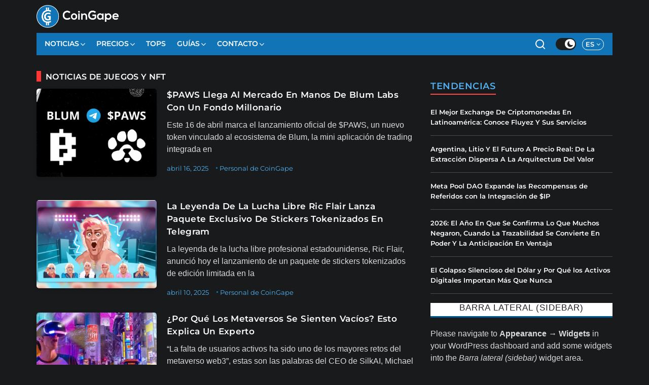

--- FILE ---
content_type: text/html; charset=UTF-8
request_url: https://es.coingape.com/category/noticias/juegos-y-nft/
body_size: 50306
content:
<!DOCTYPE html>
<html class="ar no-js Darktheme  mh-one-sb" lang="es-ES">
<head><meta charset="UTF-8"><script>if(navigator.userAgent.match(/MSIE|Internet Explorer/i)||navigator.userAgent.match(/Trident\/7\..*?rv:11/i)){var href=document.location.href;if(!href.match(/[?&]nowprocket/)){if(href.indexOf("?")==-1){if(href.indexOf("#")==-1){document.location.href=href+"?nowprocket=1"}else{document.location.href=href.replace("#","?nowprocket=1#")}}else{if(href.indexOf("#")==-1){document.location.href=href+"&nowprocket=1"}else{document.location.href=href.replace("#","&nowprocket=1#")}}}}</script><script>(()=>{class RocketLazyLoadScripts{constructor(){this.v="2.0.3",this.userEvents=["keydown","keyup","mousedown","mouseup","mousemove","mouseover","mouseenter","mouseout","mouseleave","touchmove","touchstart","touchend","touchcancel","wheel","click","dblclick","input","visibilitychange"],this.attributeEvents=["onblur","onclick","oncontextmenu","ondblclick","onfocus","onmousedown","onmouseenter","onmouseleave","onmousemove","onmouseout","onmouseover","onmouseup","onmousewheel","onscroll","onsubmit"]}async t(){this.i(),this.o(),/iP(ad|hone)/.test(navigator.userAgent)&&this.h(),this.u(),this.l(this),this.m(),this.k(this),this.p(this),this._(),await Promise.all([this.R(),this.L()]),this.lastBreath=Date.now(),this.S(this),this.P(),this.D(),this.O(),this.M(),await this.C(this.delayedScripts.normal),await this.C(this.delayedScripts.defer),await this.C(this.delayedScripts.async),this.F("domReady"),await this.T(),await this.j(),await this.I(),this.F("windowLoad"),await this.A(),window.dispatchEvent(new Event("rocket-allScriptsLoaded")),this.everythingLoaded=!0,this.lastTouchEnd&&await new Promise((t=>setTimeout(t,500-Date.now()+this.lastTouchEnd))),this.H(),this.F("all"),this.U(),this.W()}i(){this.CSPIssue=sessionStorage.getItem("rocketCSPIssue"),document.addEventListener("securitypolicyviolation",(t=>{this.CSPIssue||"script-src-elem"!==t.violatedDirective||"data"!==t.blockedURI||(this.CSPIssue=!0,sessionStorage.setItem("rocketCSPIssue",!0))}),{isRocket:!0})}o(){window.addEventListener("pageshow",(t=>{this.persisted=t.persisted,this.realWindowLoadedFired=!0}),{isRocket:!0}),window.addEventListener("pagehide",(()=>{this.onFirstUserAction=null}),{isRocket:!0})}h(){let t;function e(e){t=e}window.addEventListener("touchstart",e,{isRocket:!0}),window.addEventListener("touchend",(function i(o){Math.abs(o.changedTouches[0].pageX-t.changedTouches[0].pageX)<10&&Math.abs(o.changedTouches[0].pageY-t.changedTouches[0].pageY)<10&&o.timeStamp-t.timeStamp<200&&(o.target.dispatchEvent(new PointerEvent("click",{target:o.target,bubbles:!0,cancelable:!0,detail:1})),event.preventDefault(),window.removeEventListener("touchstart",e,{isRocket:!0}),window.removeEventListener("touchend",i,{isRocket:!0}))}),{isRocket:!0})}q(t){this.userActionTriggered||("mousemove"!==t.type||this.firstMousemoveIgnored?"keyup"===t.type||"mouseover"===t.type||"mouseout"===t.type||(this.userActionTriggered=!0,this.onFirstUserAction&&this.onFirstUserAction()):this.firstMousemoveIgnored=!0),"click"===t.type&&t.preventDefault(),this.savedUserEvents.length>0&&(t.stopPropagation(),t.stopImmediatePropagation()),"touchstart"===this.lastEvent&&"touchend"===t.type&&(this.lastTouchEnd=Date.now()),"click"===t.type&&(this.lastTouchEnd=0),this.lastEvent=t.type,this.savedUserEvents.push(t)}u(){this.savedUserEvents=[],this.userEventHandler=this.q.bind(this),this.userEvents.forEach((t=>window.addEventListener(t,this.userEventHandler,{passive:!1,isRocket:!0})))}U(){this.userEvents.forEach((t=>window.removeEventListener(t,this.userEventHandler,{passive:!1,isRocket:!0}))),this.savedUserEvents.forEach((t=>{t.target.dispatchEvent(new window[t.constructor.name](t.type,t))}))}m(){this.eventsMutationObserver=new MutationObserver((t=>{const e="return false";for(const i of t){if("attributes"===i.type){const t=i.target.getAttribute(i.attributeName);t&&t!==e&&(i.target.setAttribute("data-rocket-"+i.attributeName,t),i.target["rocket"+i.attributeName]=new Function("event",t),i.target.setAttribute(i.attributeName,e))}"childList"===i.type&&i.addedNodes.forEach((t=>{if(t.nodeType===Node.ELEMENT_NODE)for(const i of t.attributes)this.attributeEvents.includes(i.name)&&i.value&&""!==i.value&&(t.setAttribute("data-rocket-"+i.name,i.value),t["rocket"+i.name]=new Function("event",i.value),t.setAttribute(i.name,e))}))}})),this.eventsMutationObserver.observe(document,{subtree:!0,childList:!0,attributeFilter:this.attributeEvents})}H(){this.eventsMutationObserver.disconnect(),this.attributeEvents.forEach((t=>{document.querySelectorAll("[data-rocket-"+t+"]").forEach((e=>{e.setAttribute(t,e.getAttribute("data-rocket-"+t)),e.removeAttribute("data-rocket-"+t)}))}))}k(t){Object.defineProperty(HTMLElement.prototype,"onclick",{get(){return this.rocketonclick||null},set(e){this.rocketonclick=e,this.setAttribute(t.everythingLoaded?"onclick":"data-rocket-onclick","this.rocketonclick(event)")}})}S(t){function e(e,i){let o=e[i];e[i]=null,Object.defineProperty(e,i,{get:()=>o,set(s){t.everythingLoaded?o=s:e["rocket"+i]=o=s}})}e(document,"onreadystatechange"),e(window,"onload"),e(window,"onpageshow");try{Object.defineProperty(document,"readyState",{get:()=>t.rocketReadyState,set(e){t.rocketReadyState=e},configurable:!0}),document.readyState="loading"}catch(t){console.log("WPRocket DJE readyState conflict, bypassing")}}l(t){this.originalAddEventListener=EventTarget.prototype.addEventListener,this.originalRemoveEventListener=EventTarget.prototype.removeEventListener,this.savedEventListeners=[],EventTarget.prototype.addEventListener=function(e,i,o){o&&o.isRocket||!t.B(e,this)&&!t.userEvents.includes(e)||t.B(e,this)&&!t.userActionTriggered||e.startsWith("rocket-")||t.everythingLoaded?t.originalAddEventListener.call(this,e,i,o):t.savedEventListeners.push({target:this,remove:!1,type:e,func:i,options:o})},EventTarget.prototype.removeEventListener=function(e,i,o){o&&o.isRocket||!t.B(e,this)&&!t.userEvents.includes(e)||t.B(e,this)&&!t.userActionTriggered||e.startsWith("rocket-")||t.everythingLoaded?t.originalRemoveEventListener.call(this,e,i,o):t.savedEventListeners.push({target:this,remove:!0,type:e,func:i,options:o})}}F(t){"all"===t&&(EventTarget.prototype.addEventListener=this.originalAddEventListener,EventTarget.prototype.removeEventListener=this.originalRemoveEventListener),this.savedEventListeners=this.savedEventListeners.filter((e=>{let i=e.type,o=e.target||window;return"domReady"===t&&"DOMContentLoaded"!==i&&"readystatechange"!==i||("windowLoad"===t&&"load"!==i&&"readystatechange"!==i&&"pageshow"!==i||(this.B(i,o)&&(i="rocket-"+i),e.remove?o.removeEventListener(i,e.func,e.options):o.addEventListener(i,e.func,e.options),!1))}))}p(t){let e;function i(e){return t.everythingLoaded?e:e.split(" ").map((t=>"load"===t||t.startsWith("load.")?"rocket-jquery-load":t)).join(" ")}function o(o){function s(e){const s=o.fn[e];o.fn[e]=o.fn.init.prototype[e]=function(){return this[0]===window&&t.userActionTriggered&&("string"==typeof arguments[0]||arguments[0]instanceof String?arguments[0]=i(arguments[0]):"object"==typeof arguments[0]&&Object.keys(arguments[0]).forEach((t=>{const e=arguments[0][t];delete arguments[0][t],arguments[0][i(t)]=e}))),s.apply(this,arguments),this}}if(o&&o.fn&&!t.allJQueries.includes(o)){const e={DOMContentLoaded:[],"rocket-DOMContentLoaded":[]};for(const t in e)document.addEventListener(t,(()=>{e[t].forEach((t=>t()))}),{isRocket:!0});o.fn.ready=o.fn.init.prototype.ready=function(i){function s(){parseInt(o.fn.jquery)>2?setTimeout((()=>i.bind(document)(o))):i.bind(document)(o)}return t.realDomReadyFired?!t.userActionTriggered||t.fauxDomReadyFired?s():e["rocket-DOMContentLoaded"].push(s):e.DOMContentLoaded.push(s),o([])},s("on"),s("one"),s("off"),t.allJQueries.push(o)}e=o}t.allJQueries=[],o(window.jQuery),Object.defineProperty(window,"jQuery",{get:()=>e,set(t){o(t)}})}P(){const t=new Map;document.write=document.writeln=function(e){const i=document.currentScript,o=document.createRange(),s=i.parentElement;let n=t.get(i);void 0===n&&(n=i.nextSibling,t.set(i,n));const c=document.createDocumentFragment();o.setStart(c,0),c.appendChild(o.createContextualFragment(e)),s.insertBefore(c,n)}}async R(){return new Promise((t=>{this.userActionTriggered?t():this.onFirstUserAction=t}))}async L(){return new Promise((t=>{document.addEventListener("DOMContentLoaded",(()=>{this.realDomReadyFired=!0,t()}),{isRocket:!0})}))}async I(){return this.realWindowLoadedFired?Promise.resolve():new Promise((t=>{window.addEventListener("load",t,{isRocket:!0})}))}M(){this.pendingScripts=[];this.scriptsMutationObserver=new MutationObserver((t=>{for(const e of t)e.addedNodes.forEach((t=>{"SCRIPT"!==t.tagName||t.noModule||t.isWPRocket||this.pendingScripts.push({script:t,promise:new Promise((e=>{const i=()=>{const i=this.pendingScripts.findIndex((e=>e.script===t));i>=0&&this.pendingScripts.splice(i,1),e()};t.addEventListener("load",i,{isRocket:!0}),t.addEventListener("error",i,{isRocket:!0}),setTimeout(i,1e3)}))})}))})),this.scriptsMutationObserver.observe(document,{childList:!0,subtree:!0})}async j(){await this.J(),this.pendingScripts.length?(await this.pendingScripts[0].promise,await this.j()):this.scriptsMutationObserver.disconnect()}D(){this.delayedScripts={normal:[],async:[],defer:[]},document.querySelectorAll("script[type$=rocketlazyloadscript]").forEach((t=>{t.hasAttribute("data-rocket-src")?t.hasAttribute("async")&&!1!==t.async?this.delayedScripts.async.push(t):t.hasAttribute("defer")&&!1!==t.defer||"module"===t.getAttribute("data-rocket-type")?this.delayedScripts.defer.push(t):this.delayedScripts.normal.push(t):this.delayedScripts.normal.push(t)}))}async _(){await this.L();let t=[];document.querySelectorAll("script[type$=rocketlazyloadscript][data-rocket-src]").forEach((e=>{let i=e.getAttribute("data-rocket-src");if(i&&!i.startsWith("data:")){i.startsWith("//")&&(i=location.protocol+i);try{const o=new URL(i).origin;o!==location.origin&&t.push({src:o,crossOrigin:e.crossOrigin||"module"===e.getAttribute("data-rocket-type")})}catch(t){}}})),t=[...new Map(t.map((t=>[JSON.stringify(t),t]))).values()],this.N(t,"preconnect")}async $(t){if(await this.G(),!0!==t.noModule||!("noModule"in HTMLScriptElement.prototype))return new Promise((e=>{let i;function o(){(i||t).setAttribute("data-rocket-status","executed"),e()}try{if(navigator.userAgent.includes("Firefox/")||""===navigator.vendor||this.CSPIssue)i=document.createElement("script"),[...t.attributes].forEach((t=>{let e=t.nodeName;"type"!==e&&("data-rocket-type"===e&&(e="type"),"data-rocket-src"===e&&(e="src"),i.setAttribute(e,t.nodeValue))})),t.text&&(i.text=t.text),t.nonce&&(i.nonce=t.nonce),i.hasAttribute("src")?(i.addEventListener("load",o,{isRocket:!0}),i.addEventListener("error",(()=>{i.setAttribute("data-rocket-status","failed-network"),e()}),{isRocket:!0}),setTimeout((()=>{i.isConnected||e()}),1)):(i.text=t.text,o()),i.isWPRocket=!0,t.parentNode.replaceChild(i,t);else{const i=t.getAttribute("data-rocket-type"),s=t.getAttribute("data-rocket-src");i?(t.type=i,t.removeAttribute("data-rocket-type")):t.removeAttribute("type"),t.addEventListener("load",o,{isRocket:!0}),t.addEventListener("error",(i=>{this.CSPIssue&&i.target.src.startsWith("data:")?(console.log("WPRocket: CSP fallback activated"),t.removeAttribute("src"),this.$(t).then(e)):(t.setAttribute("data-rocket-status","failed-network"),e())}),{isRocket:!0}),s?(t.fetchPriority="high",t.removeAttribute("data-rocket-src"),t.src=s):t.src="data:text/javascript;base64,"+window.btoa(unescape(encodeURIComponent(t.text)))}}catch(i){t.setAttribute("data-rocket-status","failed-transform"),e()}}));t.setAttribute("data-rocket-status","skipped")}async C(t){const e=t.shift();return e?(e.isConnected&&await this.$(e),this.C(t)):Promise.resolve()}O(){this.N([...this.delayedScripts.normal,...this.delayedScripts.defer,...this.delayedScripts.async],"preload")}N(t,e){this.trash=this.trash||[];let i=!0;var o=document.createDocumentFragment();t.forEach((t=>{const s=t.getAttribute&&t.getAttribute("data-rocket-src")||t.src;if(s&&!s.startsWith("data:")){const n=document.createElement("link");n.href=s,n.rel=e,"preconnect"!==e&&(n.as="script",n.fetchPriority=i?"high":"low"),t.getAttribute&&"module"===t.getAttribute("data-rocket-type")&&(n.crossOrigin=!0),t.crossOrigin&&(n.crossOrigin=t.crossOrigin),t.integrity&&(n.integrity=t.integrity),t.nonce&&(n.nonce=t.nonce),o.appendChild(n),this.trash.push(n),i=!1}})),document.head.appendChild(o)}W(){this.trash.forEach((t=>t.remove()))}async T(){try{document.readyState="interactive"}catch(t){}this.fauxDomReadyFired=!0;try{await this.G(),document.dispatchEvent(new Event("rocket-readystatechange")),await this.G(),document.rocketonreadystatechange&&document.rocketonreadystatechange(),await this.G(),document.dispatchEvent(new Event("rocket-DOMContentLoaded")),await this.G(),window.dispatchEvent(new Event("rocket-DOMContentLoaded"))}catch(t){console.error(t)}}async A(){try{document.readyState="complete"}catch(t){}try{await this.G(),document.dispatchEvent(new Event("rocket-readystatechange")),await this.G(),document.rocketonreadystatechange&&document.rocketonreadystatechange(),await this.G(),window.dispatchEvent(new Event("rocket-load")),await this.G(),window.rocketonload&&window.rocketonload(),await this.G(),this.allJQueries.forEach((t=>t(window).trigger("rocket-jquery-load"))),await this.G();const t=new Event("rocket-pageshow");t.persisted=this.persisted,window.dispatchEvent(t),await this.G(),window.rocketonpageshow&&window.rocketonpageshow({persisted:this.persisted})}catch(t){console.error(t)}}async G(){Date.now()-this.lastBreath>45&&(await this.J(),this.lastBreath=Date.now())}async J(){return document.hidden?new Promise((t=>setTimeout(t))):new Promise((t=>requestAnimationFrame(t)))}B(t,e){return e===document&&"readystatechange"===t||(e===document&&"DOMContentLoaded"===t||(e===window&&"DOMContentLoaded"===t||(e===window&&"load"===t||e===window&&"pageshow"===t)))}static run(){(new RocketLazyLoadScripts).t()}}RocketLazyLoadScripts.run()})();</script>

<meta name="viewport" content="width=device-width, initial-scale=1.0">
<link rel="profile" href="http://gmpg.org/xfn/11" />
	      
    <link rel="alternate" hreflang="es-ES" href="https://es.coingape.com/category/noticias/juegos-y-nft/" />
 <script type="rocketlazyloadscript">
if (document.cookie.split(';').some((item) => item.trim().startsWith('Darktheme='))) { document.documentElement.classList.remove('Darktheme'); }
</script>
<meta name='robots' content='index, follow, max-image-preview:large, max-snippet:-1, max-video-preview:-1' />
	<style></style>
	
	<!-- This site is optimized with the Yoast SEO Premium plugin v24.9 (Yoast SEO v24.9) - https://yoast.com/wordpress/plugins/seo/ -->
	<title>Noticias De Juegos Y NFT Noticias: Últimas Noticias De Juegos Y NFT Noticias de hoy, últimos titulares | es.coingape.com</title><link rel="preload" data-rocket-preload as="font" href="https://es.coingape.com/wp-content/themes/mh-magazine/fonts/fontawesome-webfont.woff2?v=4.7.0" crossorigin><link rel="preload" data-rocket-preload as="font" href="https://fonts.gstatic.com/s/montserrat/v31/JTUSjIg1_i6t8kCHKm459Wlhyw.woff2" crossorigin><style id="wpr-usedcss">img:is([sizes=auto i],[sizes^="auto," i]){contain-intrinsic-size:3000px 1500px}img.emoji{display:inline!important;border:none!important;box-shadow:none!important;height:1em!important;width:1em!important;margin:0 .07em!important;vertical-align:-.1em!important;background:0 0!important;padding:0!important}:where(.wp-block-button__link){border-radius:9999px;box-shadow:none;padding:calc(.667em + 2px) calc(1.333em + 2px);text-decoration:none}:root :where(.wp-block-button .wp-block-button__link.is-style-outline),:root :where(.wp-block-button.is-style-outline>.wp-block-button__link){border:2px solid;padding:.667em 1.333em}:root :where(.wp-block-button .wp-block-button__link.is-style-outline:not(.has-text-color)),:root :where(.wp-block-button.is-style-outline>.wp-block-button__link:not(.has-text-color)){color:currentColor}:root :where(.wp-block-button .wp-block-button__link.is-style-outline:not(.has-background)),:root :where(.wp-block-button.is-style-outline>.wp-block-button__link:not(.has-background)){background-color:initial;background-image:none}:where(.wp-block-calendar table:not(.has-background) th){background:#ddd}:where(.wp-block-columns){margin-bottom:1.75em}:where(.wp-block-columns.has-background){padding:1.25em 2.375em}:where(.wp-block-post-comments input[type=submit]){border:none}:where(.wp-block-cover-image:not(.has-text-color)),:where(.wp-block-cover:not(.has-text-color)){color:#fff}:where(.wp-block-cover-image.is-light:not(.has-text-color)),:where(.wp-block-cover.is-light:not(.has-text-color)){color:#000}:root :where(.wp-block-cover h1:not(.has-text-color)),:root :where(.wp-block-cover h2:not(.has-text-color)),:root :where(.wp-block-cover h3:not(.has-text-color)),:root :where(.wp-block-cover h4:not(.has-text-color)),:root :where(.wp-block-cover h5:not(.has-text-color)),:root :where(.wp-block-cover h6:not(.has-text-color)),:root :where(.wp-block-cover p:not(.has-text-color)){color:inherit}:where(.wp-block-file){margin-bottom:1.5em}:where(.wp-block-file__button){border-radius:2em;display:inline-block;padding:.5em 1em}:where(.wp-block-file__button):is(a):active,:where(.wp-block-file__button):is(a):focus,:where(.wp-block-file__button):is(a):hover,:where(.wp-block-file__button):is(a):visited{box-shadow:none;color:#fff;opacity:.85;text-decoration:none}:where(.wp-block-group.wp-block-group-is-layout-constrained){position:relative}:root :where(.wp-block-image.is-style-rounded img,.wp-block-image .is-style-rounded img){border-radius:9999px}:where(.wp-block-latest-comments:not([style*=line-height] .wp-block-latest-comments__comment)){line-height:1.1}:where(.wp-block-latest-comments:not([style*=line-height] .wp-block-latest-comments__comment-excerpt p)){line-height:1.8}:root :where(.wp-block-latest-posts.is-grid){padding:0}:root :where(.wp-block-latest-posts.wp-block-latest-posts__list){padding-left:0}ul{box-sizing:border-box}:root :where(.wp-block-list.has-background){padding:1.25em 2.375em}:where(.wp-block-navigation.has-background .wp-block-navigation-item a:not(.wp-element-button)),:where(.wp-block-navigation.has-background .wp-block-navigation-submenu a:not(.wp-element-button)){padding:.5em 1em}:where(.wp-block-navigation .wp-block-navigation__submenu-container .wp-block-navigation-item a:not(.wp-element-button)),:where(.wp-block-navigation .wp-block-navigation__submenu-container .wp-block-navigation-submenu a:not(.wp-element-button)),:where(.wp-block-navigation .wp-block-navigation__submenu-container .wp-block-navigation-submenu button.wp-block-navigation-item__content),:where(.wp-block-navigation .wp-block-navigation__submenu-container .wp-block-pages-list__item button.wp-block-navigation-item__content){padding:.5em 1em}:root :where(p.has-background){padding:1.25em 2.375em}:where(p.has-text-color:not(.has-link-color)) a{color:inherit}:where(.wp-block-post-comments-form) input:not([type=submit]),:where(.wp-block-post-comments-form) textarea{border:1px solid #949494;font-family:inherit;font-size:1em}:where(.wp-block-post-comments-form) input:where(:not([type=submit]):not([type=checkbox])),:where(.wp-block-post-comments-form) textarea{padding:calc(.667em + 2px)}:where(.wp-block-post-excerpt){box-sizing:border-box;margin-bottom:var(--wp--style--block-gap);margin-top:var(--wp--style--block-gap)}:where(.wp-block-preformatted.has-background){padding:1.25em 2.375em}:where(.wp-block-search__button){border:1px solid #ccc;padding:6px 10px}:where(.wp-block-search__input){font-family:inherit;font-size:inherit;font-style:inherit;font-weight:inherit;letter-spacing:inherit;line-height:inherit;text-transform:inherit}:where(.wp-block-search__button-inside .wp-block-search__inside-wrapper){border:1px solid #949494;box-sizing:border-box;padding:4px}:where(.wp-block-search__button-inside .wp-block-search__inside-wrapper) .wp-block-search__input{border:none;border-radius:0;padding:0 4px}:where(.wp-block-search__button-inside .wp-block-search__inside-wrapper) .wp-block-search__input:focus{outline:0}:where(.wp-block-search__button-inside .wp-block-search__inside-wrapper) :where(.wp-block-search__button){padding:4px 8px}:root :where(.wp-block-separator.is-style-dots){height:auto;line-height:1;text-align:center}:root :where(.wp-block-separator.is-style-dots):before{color:currentColor;content:"···";font-family:serif;font-size:1.5em;letter-spacing:2em;padding-left:2em}:root :where(.wp-block-site-logo.is-style-rounded){border-radius:9999px}:where(.wp-block-social-links:not(.is-style-logos-only)) .wp-social-link{background-color:#f0f0f0;color:#444}:where(.wp-block-social-links:not(.is-style-logos-only)) .wp-social-link-amazon{background-color:#f90;color:#fff}:where(.wp-block-social-links:not(.is-style-logos-only)) .wp-social-link-bandcamp{background-color:#1ea0c3;color:#fff}:where(.wp-block-social-links:not(.is-style-logos-only)) .wp-social-link-behance{background-color:#0757fe;color:#fff}:where(.wp-block-social-links:not(.is-style-logos-only)) .wp-social-link-bluesky{background-color:#0a7aff;color:#fff}:where(.wp-block-social-links:not(.is-style-logos-only)) .wp-social-link-codepen{background-color:#1e1f26;color:#fff}:where(.wp-block-social-links:not(.is-style-logos-only)) .wp-social-link-deviantart{background-color:#02e49b;color:#fff}:where(.wp-block-social-links:not(.is-style-logos-only)) .wp-social-link-discord{background-color:#5865f2;color:#fff}:where(.wp-block-social-links:not(.is-style-logos-only)) .wp-social-link-dribbble{background-color:#e94c89;color:#fff}:where(.wp-block-social-links:not(.is-style-logos-only)) .wp-social-link-dropbox{background-color:#4280ff;color:#fff}:where(.wp-block-social-links:not(.is-style-logos-only)) .wp-social-link-etsy{background-color:#f45800;color:#fff}:where(.wp-block-social-links:not(.is-style-logos-only)) .wp-social-link-facebook{background-color:#0866ff;color:#fff}:where(.wp-block-social-links:not(.is-style-logos-only)) .wp-social-link-fivehundredpx{background-color:#000;color:#fff}:where(.wp-block-social-links:not(.is-style-logos-only)) .wp-social-link-flickr{background-color:#0461dd;color:#fff}:where(.wp-block-social-links:not(.is-style-logos-only)) .wp-social-link-foursquare{background-color:#e65678;color:#fff}:where(.wp-block-social-links:not(.is-style-logos-only)) .wp-social-link-github{background-color:#24292d;color:#fff}:where(.wp-block-social-links:not(.is-style-logos-only)) .wp-social-link-goodreads{background-color:#eceadd;color:#382110}:where(.wp-block-social-links:not(.is-style-logos-only)) .wp-social-link-google{background-color:#ea4434;color:#fff}:where(.wp-block-social-links:not(.is-style-logos-only)) .wp-social-link-gravatar{background-color:#1d4fc4;color:#fff}:where(.wp-block-social-links:not(.is-style-logos-only)) .wp-social-link-instagram{background-color:#f00075;color:#fff}:where(.wp-block-social-links:not(.is-style-logos-only)) .wp-social-link-lastfm{background-color:#e21b24;color:#fff}:where(.wp-block-social-links:not(.is-style-logos-only)) .wp-social-link-linkedin{background-color:#0d66c2;color:#fff}:where(.wp-block-social-links:not(.is-style-logos-only)) .wp-social-link-mastodon{background-color:#3288d4;color:#fff}:where(.wp-block-social-links:not(.is-style-logos-only)) .wp-social-link-medium{background-color:#000;color:#fff}:where(.wp-block-social-links:not(.is-style-logos-only)) .wp-social-link-meetup{background-color:#f6405f;color:#fff}:where(.wp-block-social-links:not(.is-style-logos-only)) .wp-social-link-patreon{background-color:#000;color:#fff}:where(.wp-block-social-links:not(.is-style-logos-only)) .wp-social-link-pinterest{background-color:#e60122;color:#fff}:where(.wp-block-social-links:not(.is-style-logos-only)) .wp-social-link-pocket{background-color:#ef4155;color:#fff}:where(.wp-block-social-links:not(.is-style-logos-only)) .wp-social-link-reddit{background-color:#ff4500;color:#fff}:where(.wp-block-social-links:not(.is-style-logos-only)) .wp-social-link-skype{background-color:#0478d7;color:#fff}:where(.wp-block-social-links:not(.is-style-logos-only)) .wp-social-link-snapchat{background-color:#fefc00;color:#fff;stroke:#000}:where(.wp-block-social-links:not(.is-style-logos-only)) .wp-social-link-soundcloud{background-color:#ff5600;color:#fff}:where(.wp-block-social-links:not(.is-style-logos-only)) .wp-social-link-spotify{background-color:#1bd760;color:#fff}:where(.wp-block-social-links:not(.is-style-logos-only)) .wp-social-link-telegram{background-color:#2aabee;color:#fff}:where(.wp-block-social-links:not(.is-style-logos-only)) .wp-social-link-threads{background-color:#000;color:#fff}:where(.wp-block-social-links:not(.is-style-logos-only)) .wp-social-link-tiktok{background-color:#000;color:#fff}:where(.wp-block-social-links:not(.is-style-logos-only)) .wp-social-link-tumblr{background-color:#011835;color:#fff}:where(.wp-block-social-links:not(.is-style-logos-only)) .wp-social-link-twitch{background-color:#6440a4;color:#fff}:where(.wp-block-social-links:not(.is-style-logos-only)) .wp-social-link-twitter{background-color:#1da1f2;color:#fff}:where(.wp-block-social-links:not(.is-style-logos-only)) .wp-social-link-vimeo{background-color:#1eb7ea;color:#fff}:where(.wp-block-social-links:not(.is-style-logos-only)) .wp-social-link-vk{background-color:#4680c2;color:#fff}:where(.wp-block-social-links:not(.is-style-logos-only)) .wp-social-link-wordpress{background-color:#3499cd;color:#fff}:where(.wp-block-social-links:not(.is-style-logos-only)) .wp-social-link-whatsapp{background-color:#25d366;color:#fff}:where(.wp-block-social-links:not(.is-style-logos-only)) .wp-social-link-x{background-color:#000;color:#fff}:where(.wp-block-social-links:not(.is-style-logos-only)) .wp-social-link-yelp{background-color:#d32422;color:#fff}:where(.wp-block-social-links:not(.is-style-logos-only)) .wp-social-link-youtube{background-color:red;color:#fff}:where(.wp-block-social-links.is-style-logos-only) .wp-social-link{background:0 0}:where(.wp-block-social-links.is-style-logos-only) .wp-social-link svg{height:1.25em;width:1.25em}:where(.wp-block-social-links.is-style-logos-only) .wp-social-link-amazon{color:#f90}:where(.wp-block-social-links.is-style-logos-only) .wp-social-link-bandcamp{color:#1ea0c3}:where(.wp-block-social-links.is-style-logos-only) .wp-social-link-behance{color:#0757fe}:where(.wp-block-social-links.is-style-logos-only) .wp-social-link-bluesky{color:#0a7aff}:where(.wp-block-social-links.is-style-logos-only) .wp-social-link-codepen{color:#1e1f26}:where(.wp-block-social-links.is-style-logos-only) .wp-social-link-deviantart{color:#02e49b}:where(.wp-block-social-links.is-style-logos-only) .wp-social-link-discord{color:#5865f2}:where(.wp-block-social-links.is-style-logos-only) .wp-social-link-dribbble{color:#e94c89}:where(.wp-block-social-links.is-style-logos-only) .wp-social-link-dropbox{color:#4280ff}:where(.wp-block-social-links.is-style-logos-only) .wp-social-link-etsy{color:#f45800}:where(.wp-block-social-links.is-style-logos-only) .wp-social-link-facebook{color:#0866ff}:where(.wp-block-social-links.is-style-logos-only) .wp-social-link-fivehundredpx{color:#000}:where(.wp-block-social-links.is-style-logos-only) .wp-social-link-flickr{color:#0461dd}:where(.wp-block-social-links.is-style-logos-only) .wp-social-link-foursquare{color:#e65678}:where(.wp-block-social-links.is-style-logos-only) .wp-social-link-github{color:#24292d}:where(.wp-block-social-links.is-style-logos-only) .wp-social-link-goodreads{color:#382110}:where(.wp-block-social-links.is-style-logos-only) .wp-social-link-google{color:#ea4434}:where(.wp-block-social-links.is-style-logos-only) .wp-social-link-gravatar{color:#1d4fc4}:where(.wp-block-social-links.is-style-logos-only) .wp-social-link-instagram{color:#f00075}:where(.wp-block-social-links.is-style-logos-only) .wp-social-link-lastfm{color:#e21b24}:where(.wp-block-social-links.is-style-logos-only) .wp-social-link-linkedin{color:#0d66c2}:where(.wp-block-social-links.is-style-logos-only) .wp-social-link-mastodon{color:#3288d4}:where(.wp-block-social-links.is-style-logos-only) .wp-social-link-medium{color:#000}:where(.wp-block-social-links.is-style-logos-only) .wp-social-link-meetup{color:#f6405f}:where(.wp-block-social-links.is-style-logos-only) .wp-social-link-patreon{color:#000}:where(.wp-block-social-links.is-style-logos-only) .wp-social-link-pinterest{color:#e60122}:where(.wp-block-social-links.is-style-logos-only) .wp-social-link-pocket{color:#ef4155}:where(.wp-block-social-links.is-style-logos-only) .wp-social-link-reddit{color:#ff4500}:where(.wp-block-social-links.is-style-logos-only) .wp-social-link-skype{color:#0478d7}:where(.wp-block-social-links.is-style-logos-only) .wp-social-link-snapchat{color:#fff;stroke:#000}:where(.wp-block-social-links.is-style-logos-only) .wp-social-link-soundcloud{color:#ff5600}:where(.wp-block-social-links.is-style-logos-only) .wp-social-link-spotify{color:#1bd760}:where(.wp-block-social-links.is-style-logos-only) .wp-social-link-telegram{color:#2aabee}:where(.wp-block-social-links.is-style-logos-only) .wp-social-link-threads{color:#000}:where(.wp-block-social-links.is-style-logos-only) .wp-social-link-tiktok{color:#000}:where(.wp-block-social-links.is-style-logos-only) .wp-social-link-tumblr{color:#011835}:where(.wp-block-social-links.is-style-logos-only) .wp-social-link-twitch{color:#6440a4}:where(.wp-block-social-links.is-style-logos-only) .wp-social-link-twitter{color:#1da1f2}:where(.wp-block-social-links.is-style-logos-only) .wp-social-link-vimeo{color:#1eb7ea}:where(.wp-block-social-links.is-style-logos-only) .wp-social-link-vk{color:#4680c2}:where(.wp-block-social-links.is-style-logos-only) .wp-social-link-whatsapp{color:#25d366}:where(.wp-block-social-links.is-style-logos-only) .wp-social-link-wordpress{color:#3499cd}:where(.wp-block-social-links.is-style-logos-only) .wp-social-link-x{color:#000}:where(.wp-block-social-links.is-style-logos-only) .wp-social-link-yelp{color:#d32422}:where(.wp-block-social-links.is-style-logos-only) .wp-social-link-youtube{color:red}:root :where(.wp-block-social-links .wp-social-link a){padding:.25em}:root :where(.wp-block-social-links.is-style-logos-only .wp-social-link a){padding:0}:root :where(.wp-block-social-links.is-style-pill-shape .wp-social-link a){padding-left:.6666666667em;padding-right:.6666666667em}:root :where(.wp-block-tag-cloud.is-style-outline){display:flex;flex-wrap:wrap;gap:1ch}:root :where(.wp-block-tag-cloud.is-style-outline a){border:1px solid;font-size:unset!important;margin-right:0;padding:1ch 2ch;text-decoration:none!important}:root :where(.wp-block-table-of-contents){box-sizing:border-box}:where(.wp-block-term-description){box-sizing:border-box;margin-bottom:var(--wp--style--block-gap);margin-top:var(--wp--style--block-gap)}:where(pre.wp-block-verse){font-family:inherit}:root{--wp--preset--font-size--normal:16px;--wp--preset--font-size--huge:42px}.screen-reader-text{border:0;clip-path:inset(50%);height:1px;margin:-1px;overflow:hidden;padding:0;position:absolute;width:1px;word-wrap:normal!important}.screen-reader-text:focus{background-color:#ddd;clip-path:none;color:#444;display:block;font-size:1em;height:auto;left:5px;line-height:normal;padding:15px 23px 14px;text-decoration:none;top:5px;width:auto;z-index:100000}html :where(.has-border-color){border-style:solid}html :where([style*=border-top-color]){border-top-style:solid}html :where([style*=border-right-color]){border-right-style:solid}html :where([style*=border-bottom-color]){border-bottom-style:solid}html :where([style*=border-left-color]){border-left-style:solid}html :where([style*=border-width]){border-style:solid}html :where([style*=border-top-width]){border-top-style:solid}html :where([style*=border-right-width]){border-right-style:solid}html :where([style*=border-bottom-width]){border-bottom-style:solid}html :where([style*=border-left-width]){border-left-style:solid}html :where(img[class*=wp-image-]){height:auto;max-width:100%}:where(figure){margin:0 0 1em}html :where(.is-position-sticky){--wp-admin--admin-bar--position-offset:var(--wp-admin--admin-bar--height,0px)}:root{--wp--preset--aspect-ratio--square:1;--wp--preset--aspect-ratio--4-3:4/3;--wp--preset--aspect-ratio--3-4:3/4;--wp--preset--aspect-ratio--3-2:3/2;--wp--preset--aspect-ratio--2-3:2/3;--wp--preset--aspect-ratio--16-9:16/9;--wp--preset--aspect-ratio--9-16:9/16;--wp--preset--color--black:#000000;--wp--preset--color--cyan-bluish-gray:#abb8c3;--wp--preset--color--white:#ffffff;--wp--preset--color--pale-pink:#f78da7;--wp--preset--color--vivid-red:#cf2e2e;--wp--preset--color--luminous-vivid-orange:#ff6900;--wp--preset--color--luminous-vivid-amber:#fcb900;--wp--preset--color--light-green-cyan:#7bdcb5;--wp--preset--color--vivid-green-cyan:#00d084;--wp--preset--color--pale-cyan-blue:#8ed1fc;--wp--preset--color--vivid-cyan-blue:#0693e3;--wp--preset--color--vivid-purple:#9b51e0;--wp--preset--gradient--vivid-cyan-blue-to-vivid-purple:linear-gradient(135deg,rgba(6, 147, 227, 1) 0%,rgb(155, 81, 224) 100%);--wp--preset--gradient--light-green-cyan-to-vivid-green-cyan:linear-gradient(135deg,rgb(122, 220, 180) 0%,rgb(0, 208, 130) 100%);--wp--preset--gradient--luminous-vivid-amber-to-luminous-vivid-orange:linear-gradient(135deg,rgba(252, 185, 0, 1) 0%,rgba(255, 105, 0, 1) 100%);--wp--preset--gradient--luminous-vivid-orange-to-vivid-red:linear-gradient(135deg,rgba(255, 105, 0, 1) 0%,rgb(207, 46, 46) 100%);--wp--preset--gradient--very-light-gray-to-cyan-bluish-gray:linear-gradient(135deg,rgb(238, 238, 238) 0%,rgb(169, 184, 195) 100%);--wp--preset--gradient--cool-to-warm-spectrum:linear-gradient(135deg,rgb(74, 234, 220) 0%,rgb(151, 120, 209) 20%,rgb(207, 42, 186) 40%,rgb(238, 44, 130) 60%,rgb(251, 105, 98) 80%,rgb(254, 248, 76) 100%);--wp--preset--gradient--blush-light-purple:linear-gradient(135deg,rgb(255, 206, 236) 0%,rgb(152, 150, 240) 100%);--wp--preset--gradient--blush-bordeaux:linear-gradient(135deg,rgb(254, 205, 165) 0%,rgb(254, 45, 45) 50%,rgb(107, 0, 62) 100%);--wp--preset--gradient--luminous-dusk:linear-gradient(135deg,rgb(255, 203, 112) 0%,rgb(199, 81, 192) 50%,rgb(65, 88, 208) 100%);--wp--preset--gradient--pale-ocean:linear-gradient(135deg,rgb(255, 245, 203) 0%,rgb(182, 227, 212) 50%,rgb(51, 167, 181) 100%);--wp--preset--gradient--electric-grass:linear-gradient(135deg,rgb(202, 248, 128) 0%,rgb(113, 206, 126) 100%);--wp--preset--gradient--midnight:linear-gradient(135deg,rgb(2, 3, 129) 0%,rgb(40, 116, 252) 100%);--wp--preset--font-size--small:13px;--wp--preset--font-size--medium:20px;--wp--preset--font-size--large:36px;--wp--preset--font-size--x-large:42px;--wp--preset--spacing--20:0.44rem;--wp--preset--spacing--30:0.67rem;--wp--preset--spacing--40:1rem;--wp--preset--spacing--50:1.5rem;--wp--preset--spacing--60:2.25rem;--wp--preset--spacing--70:3.38rem;--wp--preset--spacing--80:5.06rem;--wp--preset--shadow--natural:6px 6px 9px rgba(0, 0, 0, .2);--wp--preset--shadow--deep:12px 12px 50px rgba(0, 0, 0, .4);--wp--preset--shadow--sharp:6px 6px 0px rgba(0, 0, 0, .2);--wp--preset--shadow--outlined:6px 6px 0px -3px rgba(255, 255, 255, 1),6px 6px rgba(0, 0, 0, 1);--wp--preset--shadow--crisp:6px 6px 0px rgba(0, 0, 0, 1)}:where(.is-layout-flex){gap:.5em}:where(.is-layout-grid){gap:.5em}:where(.wp-block-post-template.is-layout-flex){gap:1.25em}:where(.wp-block-post-template.is-layout-grid){gap:1.25em}:where(.wp-block-columns.is-layout-flex){gap:2em}:where(.wp-block-columns.is-layout-grid){gap:2em}:root :where(.wp-block-pullquote){font-size:1.5em;line-height:1.6}a,abbr,article,aside,audio,body,canvas,caption,center,dd,details,div,em,fieldset,figcaption,figure,footer,form,h1,h2,h3,h4,h5,h6,header,hgroup,html,i,iframe,img,label,legend,li,mark,menu,nav,object,output,p,s,samp,section,span,strong,summary,table,tbody,td,th,thead,time,tr,ul,video{margin:0;padding:0;border:0;font-size:100%;font:inherit;vertical-align:baseline}article,aside,details,figcaption,figure,footer,header,hgroup,menu,nav,section{display:block}ul{list-style:none}table{border-collapse:collapse;border-spacing:0}html{font-size:100%;-ms-text-size-adjust:none;-webkit-text-size-adjust:none}body{font-family:'Open Sans',sans-serif;font-size:16px;font-size:.875rem;line-height:1.6;background:#f7f7f7;word-wrap:break-word}.mh-container{width:100%;margin:0 auto;position:relative}.mh-container-outer{margin:25px auto;-webkit-box-shadow:0 0 10px rgba(50,50,50,.17);-moz-box-shadow:0 0 10px rgba(50,50,50,.17);box-shadow:0 0 10px rgba(50,50,50,.17)}.mh-wide-layout .mh-container-outer{margin:0 auto;box-shadow:none}.mh-wrapper{padding:25px;background:#fff}.mh-content{width:65.83%;overflow:hidden}.mh-sidebar{width:31.66%;float:left}.mh-right-sb #main-content{float:left;margin-right:2.5%}.clearfix{display:block}.clearfix:after{content:".";display:block;clear:both;visibility:hidden;line-height:0;height:0;margin:0;padding:0}h1{font-size:32px;font-size:2rem}h2{font-size:24px;font-size:1.5rem}h3{font-size:20px;font-size:1.25rem}h4{font-size:18px;font-size:1.125rem}h5{font-size:16px;font-size:1rem}h6{font-size:14px;font-size:.875rem}h1,h2,h3,h4,h5,h6{font-family:'Open Sans',Helvetica,Arial,sans-serif;color:#000;line-height:1.3;font-weight:700}strong{font-weight:700}em,i{font-style:italic}abbr{border-bottom:1px dashed;cursor:help}a{color:#000;text-decoration:none}a:hover{color:#e64946}.screen-reader-text{position:absolute;top:-9999rem;left:-9999rem}dd{display:list-item}dd{list-style-type:circle;margin-left:20px}select{max-width:100%}#mh-ticker-loop-top{height:35px;overflow:hidden}#mh-ticker-loop-bottom{height:35px;overflow:hidden}.mh-header-nav{overflow:visible}.mh-header-nav li a{line-height:35px;padding:0 20px}.mh-header-nav ul ul li{width:160px}.mh-main-nav-wrap{background:#2a2a2a}.mh-main-nav li{font-size:14px;font-weight:700}.mh-main-nav li:hover{background:#e64946}.mh-main-nav li:hover>a{color:#fff}.mh-main-nav li a{padding:10px 20px;border-left:1px solid rgba(255,255,255,.1)}.mh-main-nav .sub-menu li a,.mh-main-nav li:first-child a{border:none}.mh-footer-nav{background:#e64946}.mh-footer-nav li a{line-height:1;padding:10px 20px}.mh-footer-nav ul{float:right}.slicknav_nav{clear:both;color:#fff;margin:0;padding:0;font-size:.875em;list-style:none;overflow:hidden}.slicknav_nav ul{list-style:none;overflow:hidden;padding:0;margin:0 0 0 20px}.slicknav_nav li,.slicknav_nav ul{display:block}.slicknav_nav a{display:block;padding:5px 10px;margin:2px 5px;text-decoration:none;color:#fff}.slicknav_nav a:hover{-webkit-border-radius:6px;-moz-border-radius:6px;border-radius:6px;background:#ccc;color:#222}.slicknav_nav ul{padding:20px 0 0 15px;margin:0;border-top:1px solid #2a2a2a}.mh-main-nav-wrap .slicknav_nav a{color:#fff}.slides,.slides>li{margin:0;padding:0;list-style:none}.flexslider{margin:0;padding:0}.flexslider .slides>li{display:none;-webkit-backface-visibility:hidden}.flexslider .slides img{width:100%;display:block}.flexslider .slides:after{content:"\0020";display:block;clear:both;visibility:hidden;line-height:0;height:0}html[xmlns] .flexslider .slides{display:block}* html .flexslider .slides{height:1%}.no-js .flexslider .slides>li:first-child{display:block}.flexslider{position:relative;zoom:1}.flexslider .slides{zoom:1}.flexslider .slides img{height:auto}.page-header{margin-bottom:0}.mh-meta{font-size:13px;font-size:.8125rem}.mh-meta,.mh-meta a{color:#979797}.mh-meta a:hover{color:#e64946}.mh-meta span{margin-right:10px}.mh-meta .fa{margin-right:5px}.entry-meta{margin-top:5px}.mh-loop-pagination{margin-top:20px}.mh-thumb-icon{display:block;position:relative;width:100%;height:100%;overflow:hidden}.post .pagination{padding-bottom:20px;padding-bottom:1.25rem}.page-numbers{display:inline-block;font-weight:700;color:#000;padding:10px 15px;background:#f5f5f5}.mh-loop-pagination .current,.page-numbers:hover{color:#fff;background:#e64946}.page-numbers a{display:block}img{max-width:100%;height:auto;vertical-align:bottom}iframe,object,video{max-width:100%}table{width:100%;border-left:1px solid #ebebeb;border-top:1px solid #ebebeb}td,th{padding:5px 10px;border-right:1px solid #ebebeb;border-bottom:1px solid #ebebeb}th{font-weight:600}.mh-footer-widget table,.mh-footer-widget td,.mh-footer-widget th{border-color:rgba(255,255,255,.3)}input{font-size:12px;padding:5px;border:1px solid rgba(0,0,0,.1);vertical-align:middle;background:#f5f5f5;-webkit-transition:.25s ease-in-out;-moz-transition:.25s ease-in-out;transition:all .25s ease-in-out}input[type=email],input[type=text],input[type=url]{width:60%}input[type=email]:hover,input[type=text]:hover,input[type=url]:hover,textarea:hover{border:1px solid #e64946}input[type=submit]{display:inline-block;min-width:150px;font-weight:700;color:#fff;padding:10px 15px;background:#e64946;cursor:pointer;text-transform:uppercase;-webkit-transition:.1s linear;-moz-transition:.1s linear;transition:all .1s linear;border:0;-webkit-appearance:none}input[type=submit]:hover{background:#2a2a2a}textarea{width:96%;line-height:1.5;padding:5px;border:1px solid rgba(0,0,0,.1);background:#f5f5f5}.search-form input{font-size:11px;line-height:1;color:#1f1e1e;text-transform:uppercase}.search-form .search-field{position:relative;padding:10px;margin:0;border:1px solid #ebebeb;background:#fff;cursor:pointer;-webkit-appearance:none;-webkit-border-radius:0;border-radius:0}.search-form .search-field:active,.search-form .search-field:focus{cursor:text}.mh-widget .search-form{display:block;margin:0 auto;padding:5%;background:#f5f5f5}.mh-widget .search-form .search-field{display:block;margin:0 auto;width:90%}.mh-back-to-top{display:none;position:fixed;right:25px;bottom:25px;padding:5px 8px 8px;color:#fff;background:#e64946;z-index:999}.mh-back-to-top:hover{color:#fff}.mh-back-to-top .fa{font-size:24px}.mh-box{position:relative;overflow:hidden;padding:20px 20px 0;padding:1.25rem 1.25rem 0;margin-bottom:20px;margin-bottom:1.25rem;border:1px solid #ebebeb}.mh-box ul{margin:0 0 20px 20px;margin:0 0 1.25rem 1.25rem}.mh-box.normal{background:#f7f7f7}.mh-box.success{background:#e5ffbc}.mh-box.event{background:#dfebff}.mh-hide-box{position:absolute;top:0;right:8px;z-index:999;cursor:pointer;color:#ddd}.no-js .mh-hide-box{display:none}.mh-footer-widget,.mh-widget{margin-bottom:25px;overflow:hidden}.mh-widget-title{position:relative;font-size:14px;font-size:.875rem;margin-bottom:20px;margin-bottom:1.25rem;text-transform:uppercase}.mh-widget-layout4 .mh-widget-title-inner{color:#fff;padding:10px 15px;background:#e64946}.mh-widget-layout4 .mh-widget-title a{color:#fff}.mh-widget-layout4 .mh-widget-title{background:#fff!important;text-align:center!important;border-bottom:3px solid #005a8c!important}.mh-widget-layout4 .mh-widget-title-inner{display:inline-block;background:#fff!important;color:#000!important;padding-bottom:6px!important;font-size:17px!important;padding-top:0!important}.mh-widget-layout4 .mh-footer-widget-title{background:#e64946}.mh-image-caption{position:absolute;top:0;font-size:12px;font-size:.75rem;font-weight:700;color:#fff;padding:5px 10px;background:#e64946;text-transform:uppercase}.mh-carousel-widget{direction:ltr}.mh-carousel-widget li{width:188px;height:auto;margin-right:15px}.no-js .mh_magazine_carousel{display:none}.mh-posts-list-item{padding-bottom:20px;margin-top:20px;border-bottom:1px dotted #ebebeb}.mh-posts-list-item:first-child{margin-top:0}.mh-posts-list-thumb{position:relative;float:left;margin-right:20px}.mh-posts-list-thumb img{width:100%;max-width:235px}.mh-posts-list-header{margin-bottom:10px}.mh-posts-list-excerpt{overflow:hidden}.mh-widget-col-1 .mh-posts-list-thumb{float:none;margin:0 0 10px;text-align:center}.mh-widget-col-1 .mh-posts-list-thumb img{max-width:326px}.mh-widget-col-1 .mh-posts-list-title{margin-bottom:5px}.mh-footer-widget .mh-posts-list-item{border-color:rgba(255,255,255,.3)}.widget_nav_menu .menu>li{border-bottom:1px dotted #ebebeb}.widget_nav_menu li a{display:block;padding:5px 0}.widget_nav_menu li:first-child a{padding-top:0}.widget_nav_menu .sub-menu li{border-top:1px dotted #ebebeb}.widget_nav_menu .sub-menu li:first-child a{padding-top:5px}.mh-footer-widget.widget_nav_menu .menu>li,.mh-footer-widget.widget_nav_menu .sub-menu li{border-color:rgba(255,255,255,.3)}.textwidget p:first-child{margin-top:0}.textwidget ul{list-style:square}.textwidget ul{margin:0 0 20px 15px}.textwidget ul ul{margin:0 0 0 15px}@media screen and (max-width:1120px){.mh-main-nav li{font-size:12px}.mh-header-nav li a{padding:0 15px}.mh-footer-nav li a,.mh-main-nav li a{padding:10px 15px}}@media screen and (max-width:900px){#mh-mobile .mh-container{width:100%}.mh-container-outer{margin:0 auto}.mh-wrapper{padding:20px}.mh-footer-widget,.mh-widget{margin-bottom:20px}}@media screen and (max-width:767px){.mh-content,.mh-right-sb #main-content,.mh-sidebar{float:none;width:100%;margin:0}.mh-sidebar{margin-top:20px}#mh-mobile .mh-posts-list-thumb{float:left;max-width:235px;margin:0 15px 0 0;margin:0 .9375rem 0 0}}@media screen and (max-width:620px){input[type=email],input[type=text],input[type=url]{width:88%}.mh-posts-list-item{padding-bottom:20px}.mh-posts-list-caption{display:none}#mh-mobile .mh-posts-list-thumb{max-width:80px}.mh-posts-list-title{font-size:14px;font-size:.875rem}.mh-posts-list-header .mh-meta{display:block;font-size:11px;font-size:.6875rem}.mh-posts-list-excerpt{display:none}#mh-mobile .mh-thumb-icon-small-mobile:after{font-size:10px;padding:5px}}@media only screen and (max-width:420px){#mh-mobile .mh-image-caption{font-size:11px;padding:5px 10px}}article.post.hentry:not(:first-child){margin-top:100px}@media(max-width:769px){.mh-header-nav-mobile{display:none!important}}:root{--blue:#007bff;--indigo:#6610f2;--purple:#6f42c1;--pink:#e83e8c;--red:#dc3545;--orange:#fd7e14;--yellow:#ffc107;--green:#28a745;--teal:#20c997;--cyan:#17a2b8;--white:#fff;--gray:#6c757d;--gray-dark:#343a40;--primary:#007bff;--secondary:#6c757d;--success:#28a745;--info:#17a2b8;--warning:#ffc107;--danger:#dc3545;--light:#f8f9fa;--dark:#343a40;--breakpoint-xs:0;--breakpoint-sm:576px;--breakpoint-md:768px;--breakpoint-lg:992px;--breakpoint-xl:1200px;--font-family-sans-serif:-apple-system,BlinkMacSystemFont,"Segoe UI",Roboto,"Helvetica Neue",Arial,sans-serif,"Apple Color Emoji","Segoe UI Emoji","Segoe UI Symbol","Noto Color Emoji";--font-family-monospace:SFMono-Regular,Menlo,Monaco,Consolas,"Liberation Mono","Courier New",monospace}*,::after,::before{box-sizing:border-box}html{font-family:sans-serif;line-height:1.15;-webkit-text-size-adjust:100%;-ms-text-size-adjust:100%;-ms-overflow-style:scrollbar;-webkit-tap-highlight-color:transparent}@-ms-viewport{width:device-width}article,aside,figcaption,figure,footer,header,hgroup,main,nav,section{display:block}body{margin:0;font-family:-apple-system,BlinkMacSystemFont,"Segoe UI",Roboto,"Helvetica Neue",Arial,sans-serif,"Apple Color Emoji","Segoe UI Emoji","Segoe UI Symbol","Noto Color Emoji";font-size:1rem;font-weight:400;line-height:1.5;color:#212529;text-align:left;background-color:#fff}[tabindex="-1"]:focus{outline:0!important}h1,h2,h3,h4,h5,h6{margin-top:0;margin-bottom:.5rem}p{margin-top:0;margin-bottom:1rem}abbr[title]{text-decoration:underline;-webkit-text-decoration:underline dotted;text-decoration:underline dotted;cursor:help;border-bottom:0}ul{margin-top:0;margin-bottom:1rem}ul ul{margin-bottom:0}dd{margin-bottom:.5rem;margin-left:0}strong{font-weight:bolder}a{color:#007bff;text-decoration:none;background-color:transparent;-webkit-text-decoration-skip:objects}a:hover{color:#0056b3;text-decoration:underline}a:not([href]):not([tabindex]){color:inherit;text-decoration:none}a:not([href]):not([tabindex]):focus,a:not([href]):not([tabindex]):hover{color:inherit;text-decoration:none}a:not([href]):not([tabindex]):focus{outline:0}samp{font-family:SFMono-Regular,Menlo,Monaco,Consolas,"Liberation Mono","Courier New",monospace;font-size:1em}figure{margin:0 0 1rem}img{vertical-align:middle;border-style:none}svg{overflow:hidden;vertical-align:middle}table{border-collapse:collapse}caption{padding-top:.75rem;padding-bottom:.75rem;color:#6c757d;text-align:left;caption-side:bottom}th{text-align:inherit}label{display:inline-block;margin-bottom:.5rem}button{border-radius:0}button:focus{outline:dotted 1px;outline:-webkit-focus-ring-color auto 5px}button,input,optgroup,select,textarea{margin:0;font-family:inherit;font-size:inherit;line-height:inherit}button,input{overflow:visible}button,select{text-transform:none}[type=submit],button,html [type=button]{-webkit-appearance:button}[type=button]::-moz-focus-inner,[type=submit]::-moz-focus-inner,button::-moz-focus-inner{padding:0;border-style:none}input[type=checkbox],input[type=radio]{box-sizing:border-box;padding:0}input[type=date],input[type=time]{-webkit-appearance:listbox}textarea{overflow:auto;resize:vertical}fieldset{min-width:0;padding:0;margin:0;border:0}legend{display:block;width:100%;max-width:100%;padding:0;margin-bottom:.5rem;font-size:1.5rem;line-height:inherit;color:inherit;white-space:normal}progress{vertical-align:baseline}[type=number]::-webkit-inner-spin-button,[type=number]::-webkit-outer-spin-button{height:auto}[type=search]{outline-offset:-2px;-webkit-appearance:none}[type=search]::-webkit-search-cancel-button,[type=search]::-webkit-search-decoration{-webkit-appearance:none}::-webkit-file-upload-button{font:inherit;-webkit-appearance:button}output{display:inline-block}summary{display:list-item;cursor:pointer}template{display:none}[hidden]{display:none!important}.h6,h1,h2,h3,h4,h5,h6{margin-bottom:.5rem;font-family:inherit;font-weight:500;line-height:1.2;color:inherit}h1{font-size:2.5rem}h2{font-size:2rem}h3{font-size:1.75rem}h4{font-size:1.5rem}h5{font-size:1.25rem}.h6,h6{font-size:1rem}.mark,mark{padding:.2em;background-color:#fcf8e3}.figure{display:inline-block}.row{display:-ms-flexbox;display:flex;-ms-flex-wrap:wrap;flex-wrap:wrap;margin-right:-15px;margin-left:-15px}.col-5,.col-7,.col-lg-4,.col-lg-8,.col-md-3,.col-md-4,.col-md-5,.col-md-7,.col-md-8,.col-md-9,.col-sm-12{position:relative;width:100%;min-height:1px;padding-right:15px;padding-left:15px}.col-5{-ms-flex:0 0 41.666667%;flex:0 0 41.666667%;max-width:41.666667%}.col-7{-ms-flex:0 0 58.333333%;flex:0 0 58.333333%;max-width:58.333333%}@media (min-width:576px){.col-sm-12{-ms-flex:0 0 100%;flex:0 0 100%;max-width:100%}}@media (min-width:768px){.col-md-3{-ms-flex:0 0 25%;flex:0 0 25%;max-width:25%}.col-md-4{-ms-flex:0 0 33.333333%;flex:0 0 33.333333%;max-width:33.333333%}.col-md-5{-ms-flex:0 0 41.666667%;flex:0 0 41.666667%;max-width:41.666667%}.col-md-7{-ms-flex:0 0 58.333333%;flex:0 0 58.333333%;max-width:58.333333%}.col-md-8{-ms-flex:0 0 66.666667%;flex:0 0 66.666667%;max-width:66.666667%}.col-md-9{-ms-flex:0 0 75%;flex:0 0 75%;max-width:75%}}@media (min-width:992px){.col-lg-4{-ms-flex:0 0 33.333333%;flex:0 0 33.333333%;max-width:33.333333%}.col-lg-8{-ms-flex:0 0 66.666667%;flex:0 0 66.666667%;max-width:66.666667%}}.table{width:100%;margin-bottom:1rem;background-color:transparent}.table td,.table th{padding:.75rem;vertical-align:top;border-top:1px solid #dee2e6}.table thead th{vertical-align:bottom;border-bottom:2px solid #dee2e6}.table tbody+tbody{border-top:2px solid #dee2e6}.table .table{background-color:#fff}.fade{transition:opacity .15s linear}@media screen and (prefers-reduced-motion:reduce){.fade{transition:none}}.fade:not(.show){opacity:0}.nav{display:-ms-flexbox;display:flex;-ms-flex-wrap:wrap;flex-wrap:wrap;padding-left:0;margin-bottom:0;list-style:none}.navbar-nav{display:-ms-flexbox;display:flex;-ms-flex-direction:column;flex-direction:column;padding-left:0;margin-bottom:0;list-style:none}.breadcrumb{display:-ms-flexbox;display:flex;-ms-flex-wrap:wrap;flex-wrap:wrap;padding:.75rem 1rem;margin-bottom:1rem;list-style:none;background-color:#e9ecef;border-radius:.25rem}.pagination{display:-ms-flexbox;display:flex;padding-left:0;list-style:none;border-radius:.25rem}.progress{display:-ms-flexbox;display:flex;height:1rem;overflow:hidden;font-size:.75rem;background-color:#e9ecef;border-radius:.25rem}.close{float:right;font-size:1.5rem;font-weight:700;line-height:1;color:#000;text-shadow:0 1px 0 #fff;opacity:.5}.close:not(:disabled):not(.disabled){cursor:pointer}.close:not(:disabled):not(.disabled):focus,.close:not(:disabled):not(.disabled):hover{color:#000;text-decoration:none;opacity:.75}button.close{padding:0;background-color:transparent;border:0;-webkit-appearance:none}.tooltip{position:absolute;z-index:1070;display:block;margin:0;font-family:-apple-system,BlinkMacSystemFont,"Segoe UI",Roboto,"Helvetica Neue",Arial,sans-serif,"Apple Color Emoji","Segoe UI Emoji","Segoe UI Symbol","Noto Color Emoji";font-style:normal;font-weight:400;line-height:1.5;text-align:left;text-align:start;text-decoration:none;text-shadow:none;text-transform:none;letter-spacing:normal;word-break:normal;word-spacing:normal;white-space:normal;line-break:auto;font-size:.875rem;word-wrap:break-word;opacity:0}.tooltip.show{opacity:.9}.tooltip .arrow{position:absolute;display:block;width:.8rem;height:.4rem}.tooltip .arrow::before{position:absolute;content:"";border-color:transparent;border-style:solid}.carousel{position:relative}.border{border:1px solid #dee2e6!important}.border-bottom{border-bottom:1px solid #dee2e6!important}.border-0{border:0!important}.clearfix::after{display:block;clear:both;content:""}.d-inline{display:inline!important}.d-block{display:block!important}.d-flex{display:-ms-flexbox!important;display:flex!important}.justify-content-end{-ms-flex-pack:end!important;justify-content:flex-end!important}.w-100{width:100%!important}.mr-1{margin-right:.25rem!important}.ml-1{margin-left:.25rem!important}.mb-2{margin-bottom:.5rem!important}.mt-3{margin-top:1rem!important}.pr-0{padding-right:0!important}.pl-0{padding-left:0!important}.pb-2{padding-bottom:.5rem!important}.text-center{text-align:center!important}.visible{visibility:visible!important}@media print{*,::after,::before{text-shadow:none!important;box-shadow:none!important}a:not(.btn){text-decoration:underline}abbr[title]::after{content:" (" attr(title) ")"}thead{display:table-header-group}img,tr{page-break-inside:avoid}h2,h3,p{orphans:3;widows:3}h2,h3{page-break-after:avoid}@page{size:a3}body{min-width:992px!important}.table{border-collapse:collapse!important}.table td,.table th{background-color:#fff!important}}.no-js .owl-carousel{display:block}.owl-height{transition:height .5s ease-in-out}body{max-width:1156px;margin:auto;background:#fff}.MObilemenumid .menu-item-has-children:last-child .sub-menu li{border:none!important}.Darktheme .MObilemenumid .menu-item-has-children:last-child .sub-menu li{border:none!important}body{overflow-x:hidden;color:#222}body a{color:#222}article.post.hentry:not(:first-child){margin-top:50px!important}.page .textwidget,.post-title-head{border:none;font-family:Roboto;font-size:32px;font-weight:500;font-style:normal;font-stretch:normal;line-height:1.57;letter-spacing:normal;text-align:left;color:#0375b4;width:auto;margin-bottom:34px}.page i{font-size:14px;margin-right:0}.page-numbers{border-radius:50%;color:#0375b4;height:31px;width:20px;font-size:12px;padding:4px 0 0;text-overflow:ellipsis;margin-right:17px;background:#fff!important}.mh-container{max-width:1500px}body,html{width:100%;margin:0 auto;padding:0}@media only screen and (min-device-width:768px) and (max-device-width:1024px){#m-logo{display:block;background:#0065a0}#m-logo .menu-bars{padding:8px 10px;height:56px;background:0 0}#m-logo .fa-search{margin-right:0;opacity:1;color:#fff;position:relative;left:6px}#m-logo .sps{top:14px;left:-20px;position:relative}#m-logo img{width:88px;margin-left:2px}}@media only screen and (min-width:768px) and (max-width:1200px){#m-logo{display:block;background:#0065a0}#m-logo .menu-bars{padding:12px 10px;height:56px;background:0 0}#m-logo .fa-search{margin-right:0;opacity:1;color:#fff;position:relative;left:6px}#m-logo .sps{top:14px;left:-20px;position:relative}#m-logo img{width:88px;margin-left:2px}}@media (max-width:767px){#m-logo{background:#0065a0}#m-logo img{width:88px;margin-left:0!important}#m-logo .menu-bars{background-color:transparent}#m-logo .menu-bars{padding:12px 10px;height:56px}.spceender{background:0 0;height:auto;position:relative;width:91%;margin:0 auto 60px}#m-logo .fa-search{margin-right:0;opacity:1;color:#fff;position:relative;left:6px}#m-logo .sps{top:14px;left:-20px;position:relative}nav.mh-main-nav{display:none!important;height:0}}.row::after,.row::before{display:none}.search .mh-posts-list-title a{font-family:Roboto;font-size:16px;font-weight:500;text-align:left;color:#0375b4}.search .entry-meta span a{font-family:Roboto;font-size:12px;line-height:.92;text-align:left;color:#262228}.search .entry-meta i{color:#005a8c}body a:hover{text-decoration:none!important}#m-logo{position:fixed}#m-logo .menu-bars{background-color:#9dfff7;padding:16px;vertical-align:middle;cursor:pointer}#m-logo .menu-bars{padding:9px}*{font-family:Montserrat,sans-serif}#m-logo{display:none}body{overflow-x:hidden}body a{color:#262228}#m-logo .fa-search{margin-right:0;position:relative;left:6px}#m-logo img{width:88px;margin-left:14px;height:17.887px}#m-logo{top:4px;z-index:99999;left:11vw;width:84%;padding-top:4px}#m-logo .sps,#m-logo a,#m-logo i{display:inline-block;color:#313131}#m-logo{top:0;z-index:99999;left:0;width:100%;padding:0;background:#fff;box-shadow:0 3px 6px 0 rgba(0,0,0,.1);-moz-box-shadow:0 3px 6px 0 rgba(0,0,0,.1);-webkit-box-shadow:0 3px 6px 0 rgba(0,0,0,.1)}#m-logo img{width:88px}#m-logo i{opacity:.8;float:right;margin-right:0;font-weight:lighter;font-size:17px;margin-top:-3px}#m-logo .sps{font-size:9px;font-weight:500;line-height:1.22;float:right;border-radius:4px;border:.8px solid #0375b4;padding:8px 7px;top:10px;left:-15px;position:relative}#sidebar{padding-top:22px}.mh-main-nav-wrap{background:red}.hidden{display:none!important}.mh-main-nav li a{border:none!important}.mh-footer-widget-title-inner{text-transform:capitalize;font-size:18px!important}a{color:#000}.mh-main-nav li{font-weight:500}#close{cursor:pointer;margin-right:30px;font-size:20px}.logo{padding-left:0;padding-right:0}.mh-footer-widget-title-inner{opacity:.9}article.post{border:0}.slicknav_nav{font-size:16px;font-size:1rem;font-weight:600;margin-bottom:20px}.slicknav_nav ul{padding:20px 0 0 15px;margin:0;border-top:none!important}.slicknav_nav ul ul{border:0;padding:0 0 0 15px}.slicknav_nav a:hover{color:#fff;background:#e64946}.mh-main-nav-wrap .slicknav_nav a:hover{background:0 0}.mh-main-nav-wrap .slicknav_nav a{color:#313131;font-size:13px}.mh-main-nav-wrap .slicknav_nav ul{border-top:1px solid #e64946}.mh-main-nav-wrap .slicknav_nav ul ul{border:none}.mh-sidebar .mh-widget{margin-bottom:0}footer{z-index:999;position:relative}#social-side{position:fixed;top:40vh;left:5.2vw;z-index:0}#social-side .text a{font-family:Roboto;font-size:19px;font-weight:500;line-height:1.53;text-align:left;color:#939393}#social-side .social-text{font-size:17.1px;height:40px;width:40px;border-radius:4px;background-color:#fff;box-shadow:0 1px 2px 0 rgba(0,0,0,.1);display:flex;align-items:center;justify-content:center;margin-bottom:8px;cursor:pointer}#social-side .orange a{color:#ff7b41}.page .textwidget,.post-title-head{font-size:16px;margin-bottom:54px;padding:11px 0 0 10px;position:relative;color:#222;margin:0 0 20px;font-family:Montserrat,sans-serif;line-height:1.69;letter-spacing:.32px;font-weight:600}.category-dex{padding:10px 0;margin:0}.post-title-head::before{content:'';display:inline-block;width:9px;height:21px;background:#ff3636;margin-top:0;left:0;top:13px;position:absolute}.post-title-head{font-size:16px;margin-bottom:54px;padding:11px 0 0 18px;position:relative;text-transform:uppercase;color:#222;margin:0 0 10px;font-family:Montserrat,sans-serif;line-height:1.69;letter-spacing:.32px;font-weight:600}.page .entry-title{margin-top:20px}.page .textwidget p{font-family:Roboto;font-size:14px;line-height:1.64;text-align:left;color:#262228;font-weight:400}.nav-links{width:100%;text-align:center}.page-numbers:hover{color:#0375b4!important}.page-numbers{border-radius:50%;color:#0375b4;border:1px solid #0375b4;height:31px;width:31px;font-size:12px;padding:4px 0 0;text-overflow:ellipsis;margin-right:17px;background:#fff!important}.current{background:#037bf4!important}.modalx{display:none;position:fixed;z-index:99999;padding-top:100px;left:0;top:0;width:100%;height:100%;overflow:auto;background-color:#000;background-color:rgba(0,0,0,.4)}.modalx-content{background-color:#fefefe;margin:auto;padding:20px;border:1px solid #888;width:30%;border-radius:10px;position:absolute;right:0;bottom:0}.close{color:#aaa;float:right;font-size:35px;font-weight:700;margin-top:-24px;margin-right:-14px}.close:focus,.close:hover{color:#000;text-decoration:none;cursor:pointer}.modalx-content input{width:72%}.modalx-content button{height:30px;line-height:0;font-family:Roboto;font-weight:400;border-radius:5px;background:#0375b4;margin-top:20px;font-size:14px;border:none;color:#fff;width:30%}.modalx-content button i{margin-right:0}.modalx-content input{border-radius:5px}.modalx-content img{width:50%}.modalx-content p{text-align:center}#menu-item-11716{cursor:pointer}#libra-form{position:fixed;left:0;top:0;height:100%;width:100%;z-index:999999;background-color:rgba(0,0,0,.3)}#libra-form .box{max-width:800px;border-radius:5px;width:60%;margin:auto;margin-top:15%;position:relative;background:#fff}#libra-form .times{position:absolute;right:10px;top:-8px;font-size:40px!important;cursor:pointer;z-index:9}#libra-form .text{font-family:Roboto;font-size:20px;text-align:left}#libra-form input{width:70%;height:48px;border-radius:4px;margin:10px 0;font-family:Roboto;font-size:15px}#libra-form button{background-color:#4e9edb;padding:10px 30px;color:#fff;font-size:17px;border-radius:4px;border:none}#libra-form .for{padding:44px 10px 0;z-index:1}::selection{background-color:#d9fff1}.link a:first-child:after{content:"\A";width:5px;height:5px;border-radius:50%;background:#000;display:inline-block;margin:0 6px 3px}.content{width:100%;padding:11px 0 0 10px}.content .link{display:inline-block;width:38%;vertical-align:middle;padding-left:9px}.content .title{display:inline-block;width:42%;vertical-align:middle;padding-left:5px;float:left;font-family:Roboto;font-size:14px;line-height:1.64;text-align:left;color:#262228;font-weight:400}.content img{float:left;height:45px;border:1px solid #e4e4e4;border-radius:50px}.link a{font-family:Roboto;font-size:14px!important;line-height:1.64;text-align:left!important;color:#005a8c!important;font-weight:500!important}.mh-container{max-width:1448px;margin:0}body,html{width:100%;margin:0 auto;padding:0 10px}div#sticky-footer>a>img{height:90px;width:728px}#sticky-footer{width:728px!important;height:83px!important;max-width:1500px!important}.link a{font-family:Roboto;font-size:14px!important;line-height:1.64;text-align:left!important;color:#fff;font-weight:500!important}#m-logo{transition:.6s;z-index:9999999}.mh-widget-layout4 .mh-widget-title a{color:#262228}.spceender{background:0 0;height:auto;position:relative;width:100%;margin:0 0 60px}::-moz-selection{background:#0680ef!important;color:#fff!important}::selection{background:#0680ef!important;color:#fff!important}.newsidebars .mh-widget-title span.mh-widget-title-inner{padding:0;letter-spacing:1px;color:#262228!important;text-transform:uppercase}.despara{font-size:14px;color:#222;display:none;line-height:22px;font-family:Roboto!important}.dictitleNew{font-size:18px;font-family:Gelasio,serif;color:#222;left:0;margin:0 0 8px;position:relative}.authodes{font-size:14px;color:#222;line-height:22px;font-family:Roboto!important}.dictitleNew::after{content:'';position:absolute;border-bottom:1px solid #cacaca;width:calc(100% - 20px);top:14px;left:20px}.dictitleNew span{position:relative;z-index:2;cursor:pointer;display:inline-block;padding:0 14px 0 22px}.inactive .despara{display:block}.right:after{border-top:3px solid #0d669e!important;border-right:3px solid #0d669e!important}span.right{border:2px solid #0d669e;color:#0d669e}.dictitleNew span.spanclickNew{background-color:#fff;background-image:url(https://es.coingape.com/wp-content/themes/coingapev4/images/cpls.png);background-repeat:no-repeat;background-position:left;background-size:20px;background-position:0 2px}.dictitleNew span.spanclickNew.inactive{background-image:url(https://es.coingape.com/wp-content/themes/coingapev4/images/cminus.png)}@media screen and (max-width:900px){#mh-mobile .mh-container{padding-top:0!important}}@media (max-width:767px){.search .mh-container{padding-top:60px!important}.search .mh-posts-list-title a{line-height:1.7;font-size:15px}#m-logo{display:block!important}.page .textwidget p{font-size:11px!important;margin-bottom:12px}#mh-mobile{overflow-x:hidden}.mh-wrapper{padding:14px}#social-side{display:none}article.post.hentry:not(:first-child){margin-top:0}.page-numbers{margin-right:5px}#mh-mobile{margin-top:0}#m-logo{display:block}.page .textwidget{font-size:17px!important}.page .textwidget p{font-size:15px!important;margin-bottom:12px}}@media (min-width:768px) and (max-width:1200px){.mh-wrapper{padding-left:30px;padding-right:45px}}@media only screen and (min-device-width:768px) and (max-device-width:1024px){#m-logo{display:block;background:#0065a0}#m-logo .menu-bars{padding:12px 10px;height:56px;background:0 0}#m-logo .fa-search{margin-right:0;opacity:1;color:#fff;position:relative;left:6px}#m-logo .sps{top:10px;left:-20px;position:relative}#m-logo img{width:88px;margin-left:2px}}@media (max-width:767px){#m-logo{background:#0065a0}#m-logo img{width:88px;margin-left:0!important}#m-logo .menu-bars{background-color:transparent}#m-logo .menu-bars{padding:12px 10px;height:56px}.spceender{background:0 0;height:auto;position:relative;width:91%;margin:0 auto 60px}#m-logo .fa-search{margin-right:0;opacity:1;color:#fff;position:relative;left:6px}#m-logo .sps{top:14px;left:-20px;position:relative}}@media(max-width:768px){.modalx-content{width:80%!important}}@media (max-width:768px){#libra-form .for{padding:16px 20px 0}#libra-form .box{margin-top:0;position:absolute;left:0;transition:bottom .5s;bottom:-50vh;border-radius:0;width:100%}#libra-form .text{font-size:14px;font-weight:500}#libra-form input{width:88%;height:38px}#libra-form .name{display:none}#libra-form button{padding:5px 20px;font-size:15px;outline:0}#libra-form .times{font-size:30px!important}}@media only screen and (max-width:768px){.despara{font-size:10px;color:#222;line-height:16px;font-family:Roboto!important}.dictitleNew{font-size:16px}.authodes{font-size:10px;color:#222;line-height:16px;font-family:Roboto!important}}@media only screen and (min-width:768px) and (max-width:1200px){#m-logo{display:block;background:#0065a0}#m-logo .menu-bars{padding:12px 10px;height:56px;background:0 0}#m-logo .sps i{margin-right:0;opacity:1;color:#fff;position:relative;left:6px}#m-logo .sps{top:14px;left:-20px;position:relative}#m-logo img{width:88px;margin-left:2px}#m-logo{display:block!important}}@media (max-width:767px){#m-logo{background:#0065a0}#m-logo img{width:88px;margin-left:0!important}#m-logo .menu-bars{background-color:transparent}#m-logo .menu-bars{padding:8px;height:50px}.spceender{background:0 0;height:auto;position:relative;width:91%;margin:0 auto 60px}#m-logo .fa-search{margin-right:0;opacity:1;color:#fff;position:relative;left:6px}#m-logo .sps{top:14px;left:-20px;position:relative}nav.mh-main-nav{display:none!important;height:0}}.topcount-header{background:#fff;padding:6px 12px;position:relative;padding-right:0}.dropBoxs{text-align:right;padding:5px 0 0}.dpbox{display:inline-block;border:1px solid #707070;padding:4px 18px;text-align:center;position:relative;font-size:13px;font-weight:700;cursor:pointer;background:#fff;z-index:777}.dpoverlay.active{position:fixed;left:0;top:0;background:rgba(0,0,0,.62);height:100%;width:100%;z-index:88888}.dpbox i{margin-left:5px;margin-right:0}.Lanlist li{display:inline-block}.Lanlist li a{color:#222;text-decoration:none;font-size:12px;padding:0 5px;line-height:15px;border-right:1px solid #585757;display:block;font-weight:500;text-transform:capitalize}.Lanlist li a.active{color:#1074b7}.Lanlist li a:hover{color:#222!important;text-decoration:underline!important}ul.Lanlist{padding:0 0 0 55px;margin:-11px 0 0}.logo-box{background:#fff;padding:10px 0}.header-logo img{max-width:162px;width:162px;height:45px}.header-logo{max-width:160px}.Lanlist li:last-child a{border:0}.Midmenu{background:#dbf4ff;padding:0;max-width:1145px;font-family:Montserrat,sans-serif;margin:0 auto;position:relative;transition:all .3s ease;-moz-transition:.3s;-webkit-transition:.3s;-o-transition:.3s;z-index:9}.headerfix.fixed-header{position:fixed;transition:all .3s ease;-moz-transition:.3s;-webkit-transition:.3s;-o-transition:.3s;left:0;width:100%;top:0;z-index:9}.coinnavbar li{display:inline-block}ul.navbar-nav.coinnavbar{-webkit-box-orient:horizontal;-webkit-box-direction:normal;-ms-flex-direction:row;flex-direction:row;width:calc(100% - 450px)}.coinnavbar li a{padding:5px 11px!important;font-size:14px;color:#fff!important;position:relative;text-decoration:none!important;display:flex;font-weight:600;text-transform:uppercase;border-radius:24px;align-items:center}.coinnavbar li:first-child a.navcross{padding:14px 10px 14px 13px!important;margin:0;position:relative}.mh-rows .coinnavbar li a.active,.mh-rows .coinnavbar li a:hover{background:#072e4a;text-decoration:none!important}.coinnavbar li a i{margin:0 0 0 10px}.menu-btn{width:28px;height:17px;cursor:pointer}.menu-btn span{position:absolute;background:#262626;width:25px;height:2px;left:0;opacity:.7;transition:.1s .1s top,.1s .1s bottom,.1s transform;border-radius:144px}.menu-btn span:first-of-type{top:0}.menu-btn span:nth-of-type(2){top:7px;transition:opacity .1s .1s}.menu-btn span:nth-of-type(3){top:15px}.close span{transition:.1s top,.1s bottom,.1s .1s transform}.close span:first-of-type{top:10px;transform:rotate(45deg)}.close span:nth-of-type(2){opacity:0;transition:opacity .1s .1s}.close span:nth-of-type(3){top:10px;transform:rotate(-45deg)}.center{position:relative;margin:auto;top:1px;right:0;bottom:0;left:0;padding:0}.menucross{position:absolute;z-index:2;background:#fff;width:100%;left:0;display:none;box-shadow:0 10px 4px 0 rgba(0,0,0,.05);padding:20px 38px;z-index:2}.mh-rows{display:flex;flex-wrap:wrap;justify-content:space-between}.searchbox{width:60px;background-image:url(https://coingape.com/wp-content/themes/coingapev3/images/newsearchicon.svg);background-position:center;background-repeat:no-repeat;cursor:pointer}.searchbox.active{background-image:url(https://coingape.com/wp-content/uploads/2023/09/x-1.png);background-size:15px}.searchbox a{display:block;padding:7px 10px;font-size:20px;text-align:center}object,video{border:0;max-width:100%}#overlapblackbg{display:none}.coinnavbar li:hover .wscointabing{display:block;opacity:1;visibility:visible}.wsmenu-list{text-align:left;margin:0;width:100%;display:block;padding:0}.wsmenu-list>li{text-align:center;display:block;margin:0;padding:6px 0;float:left}.wsmenu-list li a:hover .arrow:after{border-top-color:#b3b3b3}.wsmenu-list li a.active .arrow:after{border-top-color:#b3b3b3}.wsmenu-list li:hover>a .arrow:after{border-top-color:#b3b3b3}.wsmenu-list li>.wsmenu-submenu{transform:translateY(35px);transition:all .3s ease;visibility:hidden}.wsmenu-list li:hover>.wsmenu-submenu{transform:translateY(0);opacity:1;visibility:visible}.wsmenu-submenu{position:absolute;min-width:176px;top:58px;z-index:1000;margin:0;padding:0;border:1px solid #eee;background-color:#fff;opacity:0;-o-transform-origin:0% 0%;-ms-transform-origin:0% 0%;-moz-transform-origin:0% 0%;-webkit-transform-origin:0% 0%;-o-transition:-o-transform .3s,opacity .3s;-ms-transition:-ms-transform .3s,opacity .3s;-moz-transition:-moz-transform .3s,opacity .3s;-webkit-transition:-webkit-transform .3s,opacity .3s}.wsmenu-submenu li a{background:#fff!important;background-image:none!important;color:#666!important;border-right:0!important;text-align:left;display:block;line-height:22px;padding:8px 12px;text-transform:none;font-size:12px;letter-spacing:normal;border-right:0px solid;border-bottom:1px solid #f5f5f5}.wsmenu-submenu li{position:relative;margin:0;padding:0}.wsmenu-list li:hover .wsmenu-submenu{display:block}.wsmenu-submenu li{position:relative;padding:0;margin:0;display:block}.wsmenu-click{display:none}.wsmenu-click02{display:none}.wsmenu-submenu .fa{margin-right:11px;font-size:15px}.wscointabing{width:100%;text-align:left;margin:0;padding:12px 0 0;position:absolute;top:10px;min-height:429px;background-color:#fff;left:0;border-bottom:0;border:0;border-top:0 solid;display:none;opacity:0;z-index:9999999;transform:translateY(35px);transition:all .3s ease;box-shadow:0 10px 4px 0 rgba(0,0,0,.05)}.adsNew a{border:1px solid #dddcdc;display:block;padding:8px 0 6px 30px;margin:0 0 10px;font-weight:600;font-size:13px;border-radius:4px;width:100%}.adsNew:first-child a{border-color:#fd6e6e}.adsNew:nth-child(2) a{border-color:#0b31fb}.adsNew:nth-child(3) a{border-color:#37a849}.adsNew:nth-child(4) a{border-color:#f79325}.wstitemright{opacity:0;visibility:visible;position:absolute;right:0;top:0;background-color:#fff;color:#000;display:none;float:left;padding:10px 8px 0;width:82%;min-height:414px;border-left:1px dashed #e5e5e5}.wscoinlink-active .wstitemright{display:block;opacity:1}.wstabitem{display:block;margin:0;padding:0;font-size:12px}.wstabitem>li{width:100%;list-style:none}.wstabitem li:after,.wstabitem li:before{content:"";display:table}.wstabitem li:after{clear:both}.wsmenu-list>li:hover>.wscointabing .wscoinwp>.wstabitem li.wscoinlink-active .wstitemright{opacity:1;visibility:visible}.wscointabing>.wscoinwp{width:100%;display:block;position:relative}.wstabitem>li>a{display:block;padding:15px 11px;font-size:14px;color:#606060;border-right:0;width:18%;float:left;position:relative;padding:5px 14px!important;border-left:0;background-color:#fff}.wstabitem .wscoinlink-active a{text-decoration:none;color:#005a8c;border:0;font-weight:700}.wstabitem>li:hover>a{text-decoration:none}.wstabitem>li>a .fa{color:#848484;margin-right:5px;text-align:center;width:25px;font-size:16px}.relatednews-tab ul{margin:0;display:flex;padding:0 0 0 1px;background:#dbf4ff}.relatednews-tab li{display:inline-block;color:#fefefe;border-width:1px 1px 0;border-style:solid;border-color:#34495e;margin-right:0;padding:8px 0 0;border:0}.relatednews-tab a{display:block;padding:2px 15px!important;font-weight:400!important;color:#222!important;text-transform:uppercase;font-size:14px;font-weight:400;font-family:Montserrat,sans-serif;background:0 0!important;border-right:1px solid #5d5d5d;margin:0!important}.relatednews-tab a:hover{text-decoration:underline!important}.relatednews-tab li.active{background:#fff;color:#000}.relatednews-tab li.active a{color:inherit}.relatednews-tab li:last-child a{border-right:0}.relatednews-tab li.active{border:1px solid #5d5d5d;border-bottom:0;padding:6px 0 9px;margin:0 0 4px -1px}.relatednews-tab li.active a{font-weight:600!important;font-size:14px;border:0}.MegaF .mh-footer-widget h6{font-size:13px;text-transform:uppercase;color:#222;font-weight:700;display:flex;margin:0 0 20px;border:0!important;align-items:center}.MegaF .mh-footer-widget h6 .mh-footer-widget-title-inner{padding:0;text-transform:uppercase;font-size:13px!important}.MegaF h4{font-size:13px;text-transform:uppercase;color:#222;font-weight:700;display:flex;margin:0 0 20px;align-items:center}.MegaF ul li a{font-size:14px;display:block;text-transform:uppercase;color:#222;font-weight:500;margin:0 0 5px}.footer-new{background:#fff;border-top:3px solid #1074b7;font-family:Montserrat,sans-serif;padding:5px 0 0}.footerlinks{padding:25px 0 0}.newfooter{border-top:1px solid #afafaf;padding:15px 0}.footerfollow ul li{display:inline-block}.footerfollow ul li a{background:#f6f6f6;height:40px;width:40px;border-radius:31px;text-decoration:none;display:flex;justify-content:center;align-items:center}.MegaF h6 i{color:#fc393e;font-size:20px;margin:0 0 0 5px}.followus{margin:0 0 26px}.adsb{max-width:122px}.copyrow{border-top:2px solid #f1f1f1;padding:7px 15px}.siteCopyright{font-size:12px}.Importantlink li{display:inline-block}.Importantlink li a{font-size:12px;display:block;padding:0 0 0 15px}.Importantlink{text-align:right}.Importantlink ul{margin:0}.adsNew a{background-repeat:no-repeat;background-size:13px;background-position:5px 7px}.advertise1 a{background-image:url(https://es.coingape.com/wp-content/themes/coingapev4/images/Advertise.svg);background-position:8px 9px;background-size:16px}.contribute a{background-image:url(https://es.coingape.com/wp-content/themes/coingapev4/images/Contribute.svg);background-position:7px 5px}.newlistingpage{padding:18px 0}.newlistingpage .mh-posts-list-title a{color:#1074b7;font-size:20px;line-height:30px;letter-spacing:.34px;display:block;font-weight:700}.newlistingpage .mh-posts-list-caption{display:none}.newlistingpage .mh-posts-list-title a{color:#222;font-size:17px;line-height:25px;letter-spacing:.34px;display:block;font-weight:600;font-family:Montserrat}.newlistingpage .mh-posts-list-thumb a{display:block;width:237px;height:174px;padding:0;box-shadow:0 3px 6px 0 rgba(0,0,0,.16);border-radius:5px}.newlistingpage .mh-meta.entry-meta{display:flex;color:red;margin:0}.newlistingpage .author.vcard{order:2;position:relative;padding:0 0 0 4px}.newlistingpage .mh-meta.entry-meta .updated{order:1;position:relative}.newlistingpage .mh-meta i{display:none}span.author.vcard::after{position:absolute;left:-3px;top:7px;width:3px;height:3px;background:#1074b7;content:'';border-radius:100%}.newlistingpage .mh-posts-list-thumb a img{object-fit:cover;height:100%;-webkit-transition:.3s ease-in-out;transition:.3s ease-in-out;width:100%;max-width:100%}.newlistingpage .mh-posts-list-thumb:hover img{-webkit-transform:scale(1.1);transform:scale(1.1)}.height{height:557px;box-shadow:0 3px 6px 3px rgba(0,0,0,.19);border-radius:10px}div#tabs-content{padding:25px 15px}.mobilemenu{position:fixed;left:0;display:none;z-index:9999999999;top:0;left:-86%;transition:.3s;background:#fff;font-family:Montserrat,sans-serif;width:86%;height:100%}.mobilemenu.active{left:0}.header-mobile-logo img{max-width:88px}.mobilesidebar{overflow-x:auto;height:100%;position:relative}.LinksMobile{border-bottom:1px solid #dbdbdb;margin:10px 0 0;padding:5px 15px}.LinksMobile p{font-size:13px;color:#222;text-transform:uppercase;font-weight:600;margin:0 0 15px}.LinksMobile .adsb{max-width:165px}.LinksMobile p i{color:#fc393e}.LinksMobile li{display:block;padding:4px 15px}.Darktheme .LinksMobile ul.sub-menu li{border:1px solid #0aa4ed!important}.LinksMobile ul.sub-menu li{display:inline-block;border:1px solid #b0b0b0;border-radius:30px;font-weight:500;margin:0 10px 12px 0;padding:0!important}.LinksMobile li a{text-decoration:none!important;font-size:16px;line-height:14px;display:block;font-weight:500;text-transform:capitalize;margin:14px 0 10px}.mobileclsoe{position:absolute;left:7px;top:6px}.toggle-arrow i{font-size:18px;color:#000}.Darktheme .toggle-arrow i{font-size:18px;color:#fff}.btnclose{border:0;background:0 0;font-size:20px;font-weight:700;color:#14141c}.mobilemenuhead{padding:10px 0 10px 40px;border-bottom:1px solid #d1d1d1}.Darktheme .mobilemenuhead{border:0}.LinksMobile:last-child{border:0}.mobileover.active{position:fixed;left:0;width:100%;top:0;height:100%;background:rgba(0,0,0,.45);z-index:999999999}.mh-loop-pagination{margin-bottom:25px}a.prev.page-numbers{width:auto;border:0;font-family:Montserrat}a.next.page-numbers{width:auto!important;border:0;font-family:Montserrat}.newsrchbob{position:absolute;display:none;z-index:3;width:100%;left:0;top:41px;background:#fff;padding:5px 15px}#search-box2{display:flex;padding:12px 0}#search-box2 .search-form{padding:0;width:100%;display:flex}#search-box2 button{background:#1074b7;border:0;width:150px;color:#fff}#search-box2 .search-field{width:calc(100% - 150px);border:1px solid #1074b7;text-transform:capitalize;display:block;padding:15px 10px}#search-box2 form.search-form label{width:100%;margin:0}#m-logo .sps i{color:#fff}.Newslists:hover a{color:#1074b7}.Newslists{display:flex;flex-direction:row;flex-wrap:wrap;align-content:center;justify-content:center;margin:25px 0;align-items:flex-start}.Newstitle{width:calc(100% - 66px);padding:0 0 0 15px}.Newstitle h5 a{font-size:13px;font-weight:600;display:block;line-height:20px;color:#222}.Newscover::-webkit-scrollbar{width:5px}.Newscover::-webkit-scrollbar-track{background:#fff}.Newscover::-webkit-scrollbar-thumb{background:#d8d8d8}.Newscover::-webkit-scrollbar-thumb:hover{background:#d8d8d8}.Newscover{padding:10px;overflow:auto;max-height:760px}.owl-dot span{border-radius:100%;height:8px;width:8px;display:inline-block;background:#c3c3c3}.owl-dot{margin:0 5px}.owl-dots{text-align:center}.owl-dot.active span{background:#ff3636}.owl-nav button{position:absolute;width:50px;height:24px;outline:0!important;padding:30px 0!important}.owl-nav button.owl-prev{left:0;text-align:left;outline:0!important}.owl-nav button.owl-next{right:0}.owl-nav button.owl-prev span{position:absolute;top:0;left:-3px;color:#fc393e;font-size:27px;line-height:25px}.owl-nav button.owl-next span{position:absolute;top:0;right:-2px;color:#fc393e;font-size:26px;line-height:25px}.owl-stage-outer{margin:0 0 20px}.owl-item.active:hover{color:#222!important}.newlistingpage .mh-posts-list-content .mh-meta a{color:#1074b7!important;font-family:Montserrat;font-size:13px;font-weight:500;padding:0 8px 0 0}.coinnavbar ul.sub-menu{position:absolute;padding:0 0 10px;min-width:244px;background:#7bd2fe!important;display:none;z-index:4;text-align:left;box-shadow:0 10px 4px 0 rgba(0,0,0,.05);border-radius:20px}.coinnavbar li:hover>ul.sub-menu{display:block}.coinnavbar ul.sub-menu li a{padding:10px 12px!important;display:block;color:#14141c!important;border-radius:0;background:0 0!important}.coinnavbar ul.sub-menu li{display:block}.coinnavbar ul.sub-menu .sub-menu{left:100%;top:0}.coinnavbar ul.sub-menu li:hover>.sub-menu{display:block}.Commonheader{position:relative;z-index:999!important}.serchover.active,.serchover2.active{position:fixed;left:0;width:100%;top:0;height:100%;background:rgba(0,0,0,.45);z-index:8}div#sponser2{left:180px}div#sponser3{left:354px}.coinnavbar ul.sub-menu li a:hover{background:#b9e5fe!important}.MegaF h4 i{margin:0 0 0 7px;color:#fc393e}.newlistingpage article.post.hentry:not(:first-child){margin-top:10px!important}.Rowmp{position:relative}#search-box2 .search-field::-webkit-input-placeholder{font-size:15px}#search-box2 .search-field:-ms-input-placeholder{font-size:15px}#search-box2 .search-field::placeholder{font-size:15px}.newsrchbob2{display:none}.page .entry-title{font-family:Montserrat;font-size:16px;font-weight:600;text-transform:uppercase;color:#222;margin:30px 4px 40px;display:flex;position:relative;justify-content:flex-start;align-content:space-between;align-items:stretch;padding:0 0 0 17px}.page .entry-title::before{content:'';position:absolute;display:inline-block;width:9px;height:21px;background:#ff3636;margin-top:0;left:0;top:5px}.btnmSrch{background-image:url(https://es.coingape.com/wp-content/themes/coingapev4/images/msearch.svg);background-size:21px;width:24px;height:25px;background-repeat:no-repeat;background-position:center}.btnmSrch.active{background-image:url(https://es.coingape.com/wp-content/themes/coingapev4/images/mcross.svg);background-size:16px}.conads{display:block;width:1393px;position:absolute;left:50%;margin-left:-696px;top:75px;z-index:2}#sticky-footer{position:fixed;left:0;right:0;bottom:0;max-width:1140px!important;width:100%!important;height:auto!important;line-height:100%;text-align:center;z-index:9999;margin:auto}#sticky-footer i{position:absolute;font-size:16px;margin-top:0;right:0;margin:0;top:-23px;color:#484848;cursor:pointer;background:#fff;padding:3px;border:1px solid #e3e3e3;border-bottom:0}#sticky-footer p{color:#333;font-size:15px;display:inline-block;font-weight:300;letter-spacing:.2px}#sticky-footer a{text-align:center;border-radius:3px;display:inline-block;width:100%}div#sticky-footer>a>img{height:auto!important;width:100%!important}#sticky-footer .close{position:absolute;right:0;top:0;width:50px;height:50px;background:url('https://cdn.coingape.com/wp-content/uploads/2018/03/27165808/cross1.png') center no-repeat;display:block;cursor:pointer;transition:all .25s ease}.coinnavbar.INactive{pointer-events:none;opacity:.4}#sticky-footer{width:1440px;height:40px}@media (max-width:800px){#sticky-footer{width:1440px;height:auto}}@media (max-width:480px){#sticky-footer{display:none!important}}.quads-location{margin-bottom:15px!important}.Models-ads{position:fixed;width:100%;left:0;top:0;display:none;transition:all .5s;height:100%;background:rgba(33,37,41,.5);z-index:999999}.onpagemodal{display:block;transition:all .5s}.btnclosedrag{position:absolute;border:0;background:0 0;right:-13px;font-size:14px;font-weight:bolder;top:-10px}.dragads{position:fixed;bottom:57px;height:75px;z-index:99999;width:75px;left:9px}.ui-helper-hidden-accessible{border:0;clip:rect(0 0 0 0);height:1px;margin:-1px;overflow:hidden;padding:0;position:absolute;width:1px}.ui-helper-reset{margin:0;padding:0;border:0;outline:0;line-height:1.3;text-decoration:none;font-size:100%;list-style:none}.ui-helper-clearfix:after,.ui-helper-clearfix:before{content:"";display:table;border-collapse:collapse}.ui-helper-clearfix:after{clear:both}.ui-front{z-index:100}.ui-state-disabled{cursor:default!important;pointer-events:none}.ui-icon{display:inline-block;vertical-align:middle;margin-top:-.25em;position:relative;text-indent:-99999px;overflow:hidden;background-repeat:no-repeat}.ui-widget-icon-block{left:50%;margin-left:-8px;display:block}.ui-widget-overlay{position:fixed;top:0;left:0;width:100%;height:100%}.ui-accordion .ui-accordion-header{display:block;cursor:pointer;position:relative;margin:2px 0 0;padding:.5em .5em .5em .7em;font-size:100%}.ui-accordion .ui-accordion-content{padding:1em 2.2em;border-top:0;overflow:auto}.ui-autocomplete{position:absolute;top:0;left:0;cursor:default}.ui-menu{list-style:none;padding:0;margin:0;display:block;outline:0}.ui-menu .ui-menu{position:absolute}.ui-menu .ui-menu-item{margin:0;cursor:pointer}.ui-menu .ui-menu-item-wrapper{position:relative;padding:3px 1em 3px .4em}.ui-menu .ui-menu-divider{margin:5px 0;height:0;font-size:0;line-height:0;border-width:1px 0 0}.ui-menu .ui-state-active,.ui-menu .ui-state-focus{margin:-1px}.ui-menu-icons{position:relative}.ui-menu-icons .ui-menu-item-wrapper{padding-left:2em}.ui-menu .ui-icon{position:absolute;top:0;bottom:0;left:.2em;margin:auto 0}.ui-menu .ui-menu-icon{left:auto;right:0}.ui-button{padding:.4em 1em;display:inline-block;position:relative;line-height:normal;margin-right:.1em;cursor:pointer;vertical-align:middle;text-align:center;-webkit-user-select:none;-moz-user-select:none;-ms-user-select:none;user-select:none;overflow:visible}.ui-button,.ui-button:active,.ui-button:hover,.ui-button:link,.ui-button:visited{text-decoration:none}.ui-button-icon-only{width:2em;box-sizing:border-box;text-indent:-9999px;white-space:nowrap}input.ui-button.ui-button-icon-only{text-indent:0}.ui-button-icon-only .ui-icon{position:absolute;top:50%;left:50%;margin-top:-8px;margin-left:-8px}button.ui-button::-moz-focus-inner,input.ui-button::-moz-focus-inner{border:0;padding:0}.ui-controlgroup{vertical-align:middle;display:inline-block}.ui-controlgroup>.ui-controlgroup-item{float:left;margin-left:0;margin-right:0}.ui-controlgroup>.ui-controlgroup-item.ui-visual-focus,.ui-controlgroup>.ui-controlgroup-item:focus{z-index:9999}.ui-controlgroup .ui-controlgroup-label{padding:.4em 1em}.ui-controlgroup .ui-controlgroup-label span{font-size:80%}.ui-checkboxradio-label .ui-icon-background{box-shadow:inset 1px 1px 1px #ccc;border-radius:.12em;border:none}.ui-checkboxradio-radio-label .ui-icon-background{width:16px;height:16px;border-radius:1em;overflow:visible;border:none}.ui-checkboxradio-radio-label.ui-checkboxradio-checked .ui-icon,.ui-checkboxradio-radio-label.ui-checkboxradio-checked:hover .ui-icon{background-image:none;width:8px;height:8px;border-width:4px;border-style:solid}.ui-datepicker{width:17em;padding:.2em .2em 0;display:none}.ui-datepicker .ui-datepicker-next,.ui-datepicker .ui-datepicker-prev{position:absolute;top:2px;width:1.8em;height:1.8em}.ui-datepicker .ui-datepicker-next-hover,.ui-datepicker .ui-datepicker-prev-hover{top:1px}.ui-datepicker .ui-datepicker-prev{left:2px}.ui-datepicker .ui-datepicker-next{right:2px}.ui-datepicker .ui-datepicker-prev-hover{left:1px}.ui-datepicker .ui-datepicker-next-hover{right:1px}.ui-datepicker .ui-datepicker-next span,.ui-datepicker .ui-datepicker-prev span{display:block;position:absolute;left:50%;margin-left:-8px;top:50%;margin-top:-8px}.ui-datepicker .ui-datepicker-title{margin:0 2.3em;line-height:1.8em;text-align:center}.ui-datepicker .ui-datepicker-title select{font-size:1em;margin:1px 0}.ui-datepicker select.ui-datepicker-month,.ui-datepicker select.ui-datepicker-year{width:45%}.ui-datepicker table{width:100%;font-size:.9em;border-collapse:collapse;margin:0 0 .4em}.ui-datepicker th{padding:.7em .3em;text-align:center;font-weight:700;border:0}.ui-datepicker td{border:0;padding:1px}.ui-datepicker td a,.ui-datepicker td span{display:block;padding:.2em;text-align:right;text-decoration:none}.ui-datepicker .ui-datepicker-buttonpane{background-image:none;margin:.7em 0 0;padding:0 .2em;border-left:0;border-right:0;border-bottom:0}.ui-datepicker .ui-datepicker-buttonpane button{float:right;margin:.5em .2em .4em;cursor:pointer;padding:.2em .6em .3em;width:auto;overflow:visible}.ui-datepicker.ui-datepicker-multi{width:auto}.ui-datepicker-multi .ui-datepicker-buttonpane{clear:left}.ui-datepicker-row-break{clear:both;width:100%;font-size:0}.ui-datepicker-rtl{direction:rtl}.ui-datepicker-rtl .ui-datepicker-prev{right:2px;left:auto}.ui-datepicker-rtl .ui-datepicker-next{left:2px;right:auto}.ui-datepicker-rtl .ui-datepicker-prev:hover{right:1px;left:auto}.ui-datepicker-rtl .ui-datepicker-next:hover{left:1px;right:auto}.ui-datepicker-rtl .ui-datepicker-buttonpane{clear:right}.ui-datepicker-rtl .ui-datepicker-buttonpane button{float:left}.ui-datepicker .ui-icon{display:block;text-indent:-99999px;overflow:hidden;background-repeat:no-repeat;left:.5em;top:.3em}.ui-dialog{position:absolute;top:0;left:0;padding:.2em;outline:0}.ui-dialog .ui-dialog-titlebar{padding:.4em 1em;position:relative}.ui-dialog .ui-dialog-title{float:left;margin:.1em 0;white-space:nowrap;width:90%;overflow:hidden;text-overflow:ellipsis}.ui-dialog .ui-dialog-titlebar-close{position:absolute;right:.3em;top:50%;width:20px;margin:-10px 0 0;padding:1px;height:20px}.ui-dialog .ui-dialog-content{position:relative;border:0;padding:.5em 1em;background:0 0;overflow:auto}.ui-dialog .ui-dialog-buttonpane{text-align:left;border-width:1px 0 0;background-image:none;margin-top:.5em;padding:.3em 1em .5em .4em}.ui-dialog .ui-dialog-buttonpane .ui-dialog-buttonset{float:right}.ui-dialog .ui-dialog-buttonpane button{margin:.5em .4em .5em 0;cursor:pointer}.ui-dialog .ui-resizable-n{height:2px;top:0}.ui-dialog .ui-resizable-e{width:2px;right:0}.ui-dialog .ui-resizable-s{height:2px;bottom:0}.ui-dialog .ui-resizable-w{width:2px;left:0}.ui-dialog .ui-resizable-ne,.ui-dialog .ui-resizable-nw,.ui-dialog .ui-resizable-se,.ui-dialog .ui-resizable-sw{width:7px;height:7px}.ui-dialog .ui-resizable-se{right:0;bottom:0}.ui-dialog .ui-resizable-sw{left:0;bottom:0}.ui-dialog .ui-resizable-ne{right:0;top:0}.ui-dialog .ui-resizable-nw{left:0;top:0}.ui-draggable .ui-dialog-titlebar{cursor:move}.ui-draggable-handle{-ms-touch-action:none;touch-action:none}.ui-resizable{position:relative}.ui-resizable-handle{position:absolute;font-size:.1px;display:block;-ms-touch-action:none;touch-action:none}.ui-resizable-autohide .ui-resizable-handle{display:none}.ui-resizable-n{cursor:n-resize;height:7px;width:100%;top:-5px;left:0}.ui-resizable-s{cursor:s-resize;height:7px;width:100%;bottom:-5px;left:0}.ui-resizable-e{cursor:e-resize;width:7px;right:-5px;top:0;height:100%}.ui-resizable-w{cursor:w-resize;width:7px;left:-5px;top:0;height:100%}.ui-resizable-se{cursor:se-resize;width:12px;height:12px;right:1px;bottom:1px}.ui-resizable-sw{cursor:sw-resize;width:9px;height:9px;left:-5px;bottom:-5px}.ui-resizable-nw{cursor:nw-resize;width:9px;height:9px;left:-5px;top:-5px}.ui-resizable-ne{cursor:ne-resize;width:9px;height:9px;right:-5px;top:-5px}.ui-progressbar{height:2em;text-align:left;overflow:hidden}.ui-progressbar .ui-progressbar-value{margin:-1px;height:100%}.ui-progressbar-indeterminate .ui-progressbar-value{background-image:none}.ui-selectable{-ms-touch-action:none;touch-action:none}.ui-selectable-helper{position:absolute;z-index:100;border:1px dotted #000}.ui-selectmenu-menu{padding:0;margin:0;position:absolute;top:0;left:0;display:none}.ui-selectmenu-menu .ui-menu{overflow:auto;overflow-x:hidden;padding-bottom:1px}.ui-selectmenu-menu .ui-menu .ui-selectmenu-optgroup{font-size:1em;font-weight:700;line-height:1.5;padding:2px .4em;margin:.5em 0 0;height:auto;border:0}.ui-selectmenu-open{display:block}.ui-selectmenu-text{display:block;margin-right:20px;overflow:hidden;text-overflow:ellipsis}.ui-selectmenu-button.ui-button{text-align:left;white-space:nowrap;width:14em}.ui-selectmenu-icon.ui-icon{float:right;margin-top:0}.ui-slider{position:relative;text-align:left}.ui-slider .ui-slider-handle{position:absolute;z-index:2;width:1.2em;height:1.2em;cursor:default;-ms-touch-action:none;touch-action:none}.ui-slider .ui-slider-range{position:absolute;z-index:1;font-size:.7em;display:block;border:0;background-position:0 0}.ui-slider.ui-state-disabled .ui-slider-handle,.ui-slider.ui-state-disabled .ui-slider-range{filter:inherit}.ui-slider-horizontal{height:.8em}.ui-slider-horizontal .ui-slider-handle{top:-.3em;margin-left:-.6em}.ui-slider-horizontal .ui-slider-range{top:0;height:100%}.ui-slider-horizontal .ui-slider-range-min{left:0}.ui-slider-horizontal .ui-slider-range-max{right:0}.ui-slider-vertical{width:.8em;height:100px}.ui-slider-vertical .ui-slider-handle{left:-.3em;margin-left:0;margin-bottom:-.6em}.ui-slider-vertical .ui-slider-range{left:0;width:100%}.ui-slider-vertical .ui-slider-range-min{bottom:0}.ui-slider-vertical .ui-slider-range-max{top:0}.ui-sortable-handle{-ms-touch-action:none;touch-action:none}.ui-spinner{position:relative;display:inline-block;overflow:hidden;padding:0;vertical-align:middle}.ui-spinner-input{border:none;background:0 0;color:inherit;padding:.222em 0;margin:.2em 0;vertical-align:middle;margin-left:.4em;margin-right:2em}.ui-spinner-button{width:1.6em;height:50%;font-size:.5em;padding:0;margin:0;text-align:center;position:absolute;cursor:default;display:block;overflow:hidden;right:0}.ui-spinner a.ui-spinner-button{border-top-style:none;border-bottom-style:none;border-right-style:none}.ui-spinner-up{top:0}.ui-spinner-down{bottom:0}.ui-tabs{position:relative;padding:.2em}.ui-tabs .ui-tabs-nav{margin:0;padding:.2em .2em 0}.ui-tabs .ui-tabs-nav li{list-style:none;float:left;position:relative;top:0;margin:1px .2em 0 0;border-bottom-width:0;padding:0;white-space:nowrap}.ui-tabs .ui-tabs-nav .ui-tabs-anchor{float:left;padding:.5em 1em;text-decoration:none}.ui-tabs .ui-tabs-nav li.ui-tabs-active{margin-bottom:-1px;padding-bottom:1px}.ui-tabs .ui-tabs-nav li.ui-state-disabled .ui-tabs-anchor,.ui-tabs .ui-tabs-nav li.ui-tabs-active .ui-tabs-anchor,.ui-tabs .ui-tabs-nav li.ui-tabs-loading .ui-tabs-anchor{cursor:text}.ui-tabs-collapsible .ui-tabs-nav li.ui-tabs-active .ui-tabs-anchor{cursor:pointer}.ui-tabs .ui-tabs-panel{display:block;border-width:0;padding:1em 1.4em;background:0 0}.ui-tooltip{padding:8px;position:absolute;z-index:9999;max-width:300px}body .ui-tooltip{border-width:2px}.ui-widget{font-family:Montserrat,sans-serif;font-size:1em}.ui-widget .ui-widget{font-size:1em}.ui-widget button,.ui-widget input,.ui-widget select,.ui-widget textarea{font-family:Montserrat,sans-serif;font-size:1em}.ui-widget.ui-widget-content{border:1px solid #c5c5c5}.ui-widget-content{border:1px solid #ddd;background:#fff;color:#333}.ui-widget-content a{color:#333}.ui-widget-header{border:1px solid #ddd;background:#e9e9e9;color:#333;font-weight:700}.ui-widget-header a{color:#333}.ui-button,.ui-state-default,.ui-widget-content .ui-state-default,.ui-widget-header .ui-state-default,html .ui-button.ui-state-disabled:active,html .ui-button.ui-state-disabled:hover{border:1px solid #c5c5c5;background:#f6f6f6;font-weight:400;color:#454545}.ui-button,.ui-state-default a,.ui-state-default a:link,.ui-state-default a:visited,a.ui-button,a:link.ui-button,a:visited.ui-button{color:#454545;text-decoration:none}.ui-button:focus,.ui-button:hover,.ui-state-focus,.ui-state-hover,.ui-widget-content .ui-state-focus,.ui-widget-content .ui-state-hover,.ui-widget-header .ui-state-focus,.ui-widget-header .ui-state-hover{border:1px solid #ccc;background:#ededed;font-weight:400;color:#2b2b2b}.ui-state-focus a,.ui-state-focus a:hover,.ui-state-focus a:link,.ui-state-focus a:visited,.ui-state-hover a,.ui-state-hover a:hover,.ui-state-hover a:link,.ui-state-hover a:visited,a.ui-button:focus,a.ui-button:hover{color:#2b2b2b;text-decoration:none}.ui-visual-focus{box-shadow:0 0 3px 1px #5e9ed6}.ui-button.ui-state-active:hover,.ui-button:active,.ui-state-active,.ui-widget-content .ui-state-active,.ui-widget-header .ui-state-active,a.ui-button:active{border:1px solid #003eff;background:#007fff;font-weight:400;color:#fff}.ui-icon-background,.ui-state-active .ui-icon-background{border:#003eff;background-color:#fff}.ui-state-active a,.ui-state-active a:link,.ui-state-active a:visited{color:#fff;text-decoration:none}.ui-state-highlight,.ui-widget-content .ui-state-highlight,.ui-widget-header .ui-state-highlight{border:1px solid #dad55e;background:#fffa90;color:#777620}.ui-state-checked{border:1px solid #dad55e;background:#fffa90}.ui-state-highlight a,.ui-widget-content .ui-state-highlight a,.ui-widget-header .ui-state-highlight a{color:#777620}.ui-priority-primary,.ui-widget-content .ui-priority-primary,.ui-widget-header .ui-priority-primary{font-weight:700}.ui-priority-secondary,.ui-widget-content .ui-priority-secondary,.ui-widget-header .ui-priority-secondary{opacity:.7;filter:Alpha(Opacity=70);font-weight:400}.ui-state-disabled,.ui-widget-content .ui-state-disabled,.ui-widget-header .ui-state-disabled{opacity:.35;filter:Alpha(Opacity=35);background-image:none}.ui-state-disabled .ui-icon{filter:Alpha(Opacity=35)}.ui-icon{width:16px;height:16px}.ui-icon,.ui-widget-content .ui-icon{background-image:url("https://es.coingape.com/wp-content/themes/coingapev4/images/ui-icons_444444_256x240.png")}.ui-widget-header .ui-icon{background-image:url("https://es.coingape.com/wp-content/themes/coingapev4/images/ui-icons_444444_256x240.png")}.ui-button:focus .ui-icon,.ui-button:hover .ui-icon,.ui-state-focus .ui-icon,.ui-state-hover .ui-icon{background-image:url("https://es.coingape.com/wp-content/themes/coingapev4/images/ui-icons_555555_256x240.png")}.ui-button:active .ui-icon,.ui-state-active .ui-icon{background-image:url("https://es.coingape.com/wp-content/themes/coingapev4/images/ui-icons_ffffff_256x240.png")}.ui-button .ui-state-highlight.ui-icon,.ui-state-highlight .ui-icon{background-image:url("https://es.coingape.com/wp-content/themes/coingapev4/images/ui-icons_777620_256x240.png")}.ui-button .ui-icon{background-image:url("https://es.coingape.com/wp-content/themes/coingapev4/images/ui-icons_777777_256x240.png")}.ui-icon-blank{background-position:16px 16px}.ui-icon-caret-1-e{background-position:-32px 0}.ui-icon-triangle-1-n{background-position:0 -16px}.ui-icon-triangle-1-e{background-position:-32px -16px}.ui-icon-triangle-1-s{background-position:-65px -16px}.ui-icon-closethick{background-position:-96px -128px}.ui-icon-check{background-position:-64px -144px}.ui-icon-gripsmall-diagonal-se{background-position:-64px -224px}.ui-corner-all,.ui-corner-left,.ui-corner-top{border-top-left-radius:3px}.ui-corner-all,.ui-corner-right,.ui-corner-top,.ui-corner-tr{border-top-right-radius:3px}.ui-corner-all,.ui-corner-bottom,.ui-corner-left{border-bottom-left-radius:3px}.ui-corner-all,.ui-corner-bottom,.ui-corner-br,.ui-corner-right{border-bottom-right-radius:3px}.ui-widget-overlay{background:#aaa;opacity:.3;filter:Alpha(Opacity=30)}.ui-widget-shadow{-webkit-box-shadow:0 0 5px #666;box-shadow:0 0 5px #666}.subescriptSucs h5{text-align:center;font-size:12px;color:#109b0d}@media only screen and (min-device-width:600px) and (max-device-width:1024px){.Commonheader{position:relative;z-index:auto}.LinksMobile .menu-item-has-children>a:first-of-type i{color:#fc393e;margin:0 0 0 5px}.Newslists{width:50%;margin:15px 0;padding:0 20px 0 0}.newlistingpage .mh-sidebar{display:none}.scrollin,.scrollin2{overflow-y:hidden!important}.serchover.active{position:fixed;left:0;width:100%;top:124px;height:100%;background:rgba(0,0,0,.45);z-index:999999999}.mh-wrapper{padding-left:15px;padding-right:15px}.col-md-3.Fbox{-ms-flex:0 0 100%;flex:0 0 100%;max-width:100%}.MegaF .mh-footer-widget h6{margin:0 0 4px}#tablepress-21 .column-3,#tablepress-21 .column-4,#tablepress-21 .column-6{position:relative;padding:8px 0 4px 102px;word-break:normal}#tablepress-21 .column-3 span,#tablepress-21 .column-4 span,#tablepress-21 .column-6 span{position:absolute;left:8px;color:#535252;font-size:13px;font-weight:300;top:11px}#tablepress-21 tr{width:100%;display:block;box-shadow:none;border-bottom:3px solid #ddd;position:relative;margin:0 0 14px;padding:0 10px 16px}table#tablepress-21{width:100%!important;padding:2px 9px!important}.mh-content{overflow:visible!important}.footerfollow ul li a{width:32px;height:32px;text-align:center;border-radius:100%;color:#fff;font-size:16px;padding:5px 3px;margin:0 4px 10px 0;border-radius:4px}.Importantlink li a{font-size:10px;display:block;padding:0 12px 0 0}.footer-new{margin:0 -10px}.MegaF h6{font-size:13px;margin:0 0 15px;align-items:center}.logo-box{display:none}.headerfix{display:none}.adsb{max-width:135px}.copyrow{padding:8px 15px}.MegaF ul.menu li{width:auto;margin:0 20px 0 0;display:inline-block}.MegaF ul.menu{margin:0}.Importantlink{text-align:right}.mobilemenu{display:block;width:370px;left:-370px}.newlistingpage .mh-posts-list-content{display:flex;flex-wrap:wrap;width:100%}.newlistingpage .mh-posts-list-content .mob-only{width:216px}.newlistingpage .mh-posts-list-content .mh-posts-list-header{width:calc(100% - 216px);padding:0 0 0 30px;margin:0 0 8px}.newlistingpage .mh-posts-list-content .mh-posts-list-header h3 a{font-size:17px;line-height:27px;font-family:Montserrat;color:#222}.newlistingpage .mh-posts-list-content img{margin:0;object-fit:cover;height:100%;width:100%}.newlistingpage .col-lg-8.col-md-8{padding:0;-ms-flex:0 0 100%;flex:0 0 100%;max-width:100%}.newlistingpage .mh-posts-list-content .mh-posts-list-header .mob-only{width:100%}.newlistingpage article{margin:0 0 5px;padding:0 0 10px}.newlistingpage div#main-content{overflow:visible;padding:0 15px;width:100%}.newlistingpage .mh-thumb-icon{display:block;width:100%;height:154px;border-radius:2px;-webkit-backdrop-filter:blur(30px);backdrop-filter:blur(30px);box-shadow:0 3px 6px 0 rgba(0,0,0,.16);overflow:hidden}.category-dex{display:block;margin:-3px 0 0;padding-bottom:17px;position:relative;background:#fff}.post-title-head{font-size:14px;margin-bottom:0;border-top:0;border-bottom:1px solid #dadde0;padding:24px 0 12px 14px}.post-title-head::before{content:'';display:inline-block;width:8px;height:18px;background:#ff3636;margin-top:0;left:0;top:26px;position:absolute}.post-title-head::after{position:absolute;right:0;top:27px;content:'\f107';font:19px/1 FontAwesome}.post-title-head.downget::after{content:'\f106'}body,html{padding:0}#m-logo{position:static}.mh-container{padding:0 15px!important}.MP_0{padding:0}.dpbox{padding:3px 10px;line-height:22px;font-size:11px;font-weight:500}.topcount-header{box-shadow:none;border-bottom:1px solid #cecece}.fixed-checker{position:fixed;top:0;left:0;width:100%;z-index:9}.dropBoxs{display:none!important;padding:3px 0 0}.newlistingpage .mh-posts-list-content .mh-posts-list-header .mh-meta,.newlistingpage .mh-posts-list-content .mh-posts-list-header .mh-meta a{color:#1074b7;font-family:Montserrat;font-size:12px;font-weight:500}div#tabs-content{padding:25px 0}.newsrchbob{position:fixed;width:100%;display:none;background:#fff;z-index:2;top:56px;z-index:99999999}#search-box2{display:flex;padding:12px 26px}#search-box2 .search-form{padding:0 14px 0 0;width:100%;display:flex}#search-box2 button{background:#1074b7;border:0;width:150px;color:#fff}#search-box2 .search-field{width:calc(100% - 150px);border:1px solid #1074b7;display:block;padding:15px 10px}}@media(max-width:600px){.scrollin{overflow-y:hidden!important}.Commonheader{position:relative;z-index:auto}.newlistingpage .mh-sidebar{display:none}.serchover.active{position:fixed;left:0;width:100%;top:110px;height:100%;background:rgba(0,0,0,.45);z-index:999999999}.newsrchbob,.newsrchbob2{position:relative;width:100%;display:none;background:#fff;z-index:2;top:5px;z-index:99999999999}#search-box2{display:flex;padding:7px 10px}#search-box2 .search-form{padding:0;width:100%;display:flex}#search-box2 button{background:#1074b7;border:0;width:115px;font-size:14px;color:#fff}#search-box2 .search-field{width:calc(100% - 115px);border:1px solid #1074b7;display:block;padding:15px 10px}#tablepress-21 .column-3,#tablepress-21 .column-4,#tablepress-21 .column-6{position:relative;padding:8px 0 4px 102px;word-break:normal}#tablepress-21 .column-3 span,#tablepress-21 .column-4 span,#tablepress-21 .column-6 span{position:absolute;left:8px;color:#535252;font-size:13px;font-weight:300;top:11px}#tablepress-21 tr{width:100%;display:block;box-shadow:none;border-bottom:3px solid #ddd;position:relative;margin:0 0 14px;padding:0 10px 16px}table#tablepress-21{width:100%!important;padding:2px 9px!important}.mh-content{overflow:visible!important}.footerfollow ul li a{width:32px;height:32px;line-height:14px;text-align:center;display:block;border-radius:100%;color:#fff;font-size:18px;padding:7px 0;margin:0 5px 0 0;border-radius:4px}.Importantlink li a{font-size:10px;display:block;padding:0 12px 0 0}.footer-new{margin:0 -10px}.MegaF h6{font-size:13px;margin:0 0 8px;align-items:center}.logo-box{display:none}.headerfix{display:none}.MegaF ul.menu li{width:49%;display:inline-block}.MegaF ul.menu{margin:0}.siteCopyright{display:block;order:2;text-align:left;font-size:12px}.Importantlink{text-align:left}.mobilemenu{display:block}.newlistingpage .mh-posts-list-content{display:flex;flex-wrap:wrap;width:100%}.newlistingpage .mh-posts-list-content .mob-only{width:108px}.newlistingpage .mh-posts-list-content .mh-posts-list-header{width:calc(100% - 108px);padding:0 0 0 10px;margin:0 0 8px}.newlistingpage .mh-posts-list-content .mh-posts-list-header h3 a{font-size:13px;line-height:20px;font-family:Montserrat;color:#222}.newlistingpage .mh-posts-list-content img{margin:0;object-fit:cover;height:100%;width:100%}.newlistingpage .col-lg-8.col-md-8{padding:0 10px}.newlistingpage .mh-posts-list-content .mh-posts-list-header .mob-only{width:100%}.newlistingpage article{margin:0 0 5px;padding:0 0 10px}.newlistingpage div#main-content{overflow:visible;padding:0}.newlistingpage .mh-thumb-icon{display:block;width:100%;height:78px;border-radius:2px;-webkit-backdrop-filter:blur(30px);backdrop-filter:blur(30px);box-shadow:0 3px 6px 0 rgba(0,0,0,.16);overflow:hidden}.category-dex{display:none}.post-title-head{font-size:14px;margin-bottom:0;border-top:0;border-bottom:1px solid #dadde0;padding:24px 0 12px 14px}.post-title-head::before{content:'';display:inline-block;width:8px;height:18px;background:#ff3636;margin-top:0;left:0;top:26px;position:absolute}.post-title-head::after{position:absolute;right:0;top:40%;content:'\f107';font:19px/1 FontAwesome}.post-title-head.downget::after{content:'\f106'}body,html{padding:0}#m-logo{position:static}.mh-container{padding:0 15px!important}.MP_0{padding:0}.dpbox{padding:2px 10px;font-size:11px;font-weight:500;line-height:23px}.topcount-header{box-shadow:none;border-bottom:1px solid #cecece}.fixed-checker{position:fixed;top:0;left:0;width:100%;z-index:9}.dropBoxs{padding:3px 0 0;display:none}.newlistingpage .mh-posts-list-content .mh-posts-list-header .mh-meta,.newlistingpage .mh-posts-list-content .mh-posts-list-header .mh-meta a{color:#1074b7;font-family:Montserrat;font-size:12px;font-weight:500}div#tabs-content{padding:25px 0}.category-dex{margin-top:-2px;position:relative;background:#fff}.LinksMobile ul li:first-of-type a{border:0!important}.LinksMobile ul.sub-menu li a{padding:6px 10px!important;font-size:14px;margin:0}.scrollin,.scrollin2{overflow-y:hidden!important}.conads{display:none}.Models-ads{display:none}}@media only screen and (min-device-width:1320px) and (max-device-width:1398px){.Midmenu,body{max-width:1130px}.conads{width:1310px;margin-left:-655px}}@media only screen and (max-device-width:1360px){.conads{display:none}}.thememode{width:38px;padding:10px 0;position:relative;cursor:pointer}.thememode span{background:#fff;height:24px;width:40px;display:block;border-radius:14px}.thememode i{background-repeat:no-repeat;background-size:11px;background-image:url(https://coingape.com/wp-content/themes/coingapev3/images/sun2.svg?var=34);font-size:20px;position:absolute;background-position:center;left:3px;top:12px;height:19px;width:20px;border-radius:100%;background-color:#000}.Darktheme .light-theme-logo,.dark-theme-logo{display:none}.Darktheme .Newscover::-webkit-scrollbar-track{background:#181a1b}.Darktheme .Newscover::-webkit-scrollbar-thumb{background-color:#2c2c2c}.Darktheme .dark-theme-logo{display:inline-block}.Darktheme .searchbox{background-image:url(https://coingape.com/wp-content/themes/coingapev3/images/newsearchicon.svg)}.Darktheme .searchbox.active{background-image:url("https://coingape.com/wp-content/uploads/2023/09/x-1.png")}.Darktheme .thememode span{background:#1e1e1e}.Darktheme .menu-btn span{border-color:#dbdbdb!important}.Darktheme .menu-btn span{background-color:#dbdbdb}.Darktheme .TabDicA ul li a.active{border-color:#50b0f0!important}.Darktheme .thememode i{left:auto;background-image:url(https://coingape.com/wp-content/themes/coingapev3/images/moon2.svg?var=88);right:0;top:12px;background-size:11px;background-color:#fff;height:19px;width:20px;border-radius:100%;padding:5px 6px;background-position:center}.Darktheme .coinnavbar li a{color:#fff!important;font-weight:600}.Darktheme body{color:#dbdbdb!important;background:#181a1b!important}.Darktheme .coinnavbar li:hover a{background:#072e4a}.Darktheme .Lanlist li a:hover,.Darktheme .TabDicA ul li a,.Darktheme .dictitleNew span.spanclickNew,.Darktheme .page .entry-title,.Darktheme .post-title-head{color:#fff!important}.Darktheme #search-box2 .search-field,.Darktheme .MegaF h4,.Darktheme .authodes,.Darktheme .btnclose,.Darktheme .despara,.Darktheme .main h3 strong,.Darktheme .navigation ul li a h2,.Darktheme .post-title-head span,.Darktheme body a{color:#fff!important}.Darktheme .Lanlist li a.active,.Darktheme .MegaF .mh-footer-widget h6 .mh-footer-widget-title-inner,.Darktheme .Newslists:hover a,.Darktheme .active,.Darktheme .first-no-child::before,.Darktheme .newlistingpage .mh-posts-list-content .mh-meta a,.Darktheme .newlistingpage .mh-posts-list-content .mh-posts-list-header .mh-meta,.Darktheme .newlistingpage .mh-posts-list-content .mh-posts-list-header .mh-meta a,.Darktheme .tab_sibar{color:#50b0f0!important}.Darktheme #search-box2 .search-field,.Darktheme .TabDicA,.Darktheme .TabDicA ul,.Darktheme .border,.Darktheme .border-bottom,.Darktheme .category-dex,.Darktheme .copyrow,.Darktheme .data-handler,.Darktheme .dictitleNew::after,.Darktheme .navigation ul li,.Darktheme .newfooter,.Darktheme .post-title-head,.Darktheme .tabs-content,.Darktheme .topcount-header,.Darktheme .ui-datepicker-calendar,.Darktheme .ui-state-default,.Darktheme .ui-widget.ui-widget-content,.Darktheme table,.Darktheme td,.Darktheme th,.ui-widget-content .ui-state-default{border-color:#474c4f!important}.Darktheme .mh-footer-widget.widget_nav_menu .menu>li{border:none!important}.Darktheme .logo-box,.Darktheme .menucross,.Darktheme .mh-wrapper,.Darktheme .newsrchbob,.Darktheme .topcount-header{background-color:#181a1b!important}.Darktheme .mobilemenu.active{background:#072e4a!important}.Darktheme .dictitleNew span.spanclickNew,.Darktheme .relatednews-tab li.active,.Darktheme .search-form .search-field{background:#2c2c2c!important}.Darktheme .data-handler:hover{background-color:#303030}.Darktheme .coinnavbar ul.sub-menu,.Darktheme .footer-new,.Darktheme .relatednews-tab ul{background:0 0}.Darktheme .MegaF .mh-footer-widget h6,.Darktheme .MegaF .mh-footer-widget h6 .mh-footer-widget-title-inner,.Darktheme .coinnavbar li a.active{background:0 0!important}@media screen and (max-width:1050px){.thememode i{margin:0!important}.thememode{right:50px;position:absolute;top:4px}.Darktheme .LinksMobile p{color:#dbdbdb!important}.Darktheme .newsrchbob,.Darktheme .newsrchbob2{background:#181a1b!important}.Darktheme .LinksMobile ul>li:nth-child(2n) .sub-menu li{border-color:#474c4f}.thememode{right:60px;position:absolute;top:4px}}.mh-content{overflow:initial}.relatednews-tab ul{background:0 0}@font-face{font-display:swap;font-family:FontAwesome;src:url('https://es.coingape.com/wp-content/themes/mh-magazine/fonts/fontawesome-webfont.eot?v=4.7.0');src:url('https://es.coingape.com/wp-content/themes/mh-magazine/fonts/fontawesome-webfont.eot?#iefix&v=4.7.0') format('embedded-opentype'),url('https://es.coingape.com/wp-content/themes/mh-magazine/fonts/fontawesome-webfont.woff2?v=4.7.0') format('woff2'),url('https://es.coingape.com/wp-content/themes/mh-magazine/fonts/fontawesome-webfont.woff?v=4.7.0') format('woff'),url('https://es.coingape.com/wp-content/themes/mh-magazine/fonts/fontawesome-webfont.ttf?v=4.7.0') format('truetype'),url('https://es.coingape.com/wp-content/themes/mh-magazine/fonts/fontawesome-webfont.svg?v=4.7.0#fontawesomeregular') format('svg');font-weight:400;font-style:normal}.fa{display:inline-block;font:14px/1 FontAwesome;font-size:inherit;text-rendering:auto;-webkit-font-smoothing:antialiased;-moz-osx-font-smoothing:grayscale}.fa-search:before{content:"\f002"}.fa-user:before{content:"\f007"}.fa-times:before{content:"\f00d"}.fa-clock-o:before{content:"\f017"}.fa-play:before{content:"\f04b"}.fa-pause:before{content:"\f04c"}.fa-angle-right:before{content:"\f105"}.fa-angle-up:before{content:"\f106"}.fa-angle-down:before{content:"\f107"}.fa-language:before{content:"\f1ab"}.quads-location{max-width:100%}.mh-main-nav,.mh-main-nav-wrap,input[type=submit]:hover{background:#1f1e1e}.slicknav_nav ul{border-color:#1f1e1e}.mh-widget-layout4 .mh-widget-title{background:#005a8c;background:rgba(0,90,140,.6)}.mh-back-to-top,.mh-footer-nav,.mh-image-caption,.mh-loop-pagination .current,.mh-main-nav li:hover,.mh-widget-layout4 .mh-footer-widget-title,.mh-widget-layout4 .mh-widget-title-inner,.page-numbers:hover,.slicknav_nav a:hover,input[type=submit]{background:#005a8c}.mh-main-nav-wrap .slicknav_nav ul,input[type=email]:hover,input[type=text]:hover,input[type=url]:hover,textarea:hover{border-color:#005a8c}.mh-widget .search-form,.page-numbers{background:#efefef}.mh-meta a:hover,a:hover{color:#005a8c}.Newscover{font-family:Montserrat}.tab_sibar{font-size:18px;padding:0 0 14px;text-transform:capitalize;line-height:13px;font-weight:600;letter-spacing:.52px;cursor:pointer;border-bottom:1px solid #dee2e6!important;position:relative}@media only screen and (max-width:767px){.slicknav_nav{box-shadow:0 3px 6px 0 rgba(0,0,0,.1);-moz-box-shadow:0 3px 6px 0 rgba(0,0,0,.1);-webkit-box-shadow:0 3px 6px 0 rgba(0,0,0,.1);margin-bottom:0}}.coinnavbar li a.active,.coinnavbar li a:hover{text-decoration:underline!important}.MegaF ul li a:hover{text-decoration:underline!important}.newlistingpage .mh-posts-list-title a:hover{text-decoration:underline!important}.TabDicA{border:1px solid #cecece;border-radius:5px;overflow:hidden;width:100%}.TabDicA ul{padding:0;border-bottom:1px solid #cecece;padding:6px 15px 0;margin:0}.TabDicA ul li:first-child{border-right:1px solid #cecece;padding:0 14px 0 0;margin:0 15px 0 0}.TabDicA ul li{display:inline-block;text-transform:uppercase}.TabDicA ul li a.active{border-bottom:2px solid #222;padding:0 0 5px!important;display:block;font-weight:600!important}.TabDicA ul li a{font-family:Montserrat;color:#222!important;font-weight:500!important;font-size:14px}.authodes{font-size:14px;color:#222;line-height:22px;font-family:Montserrat}.authodes .addText{display:none}.despara{font-size:14px;color:#222;line-height:22px;font-family:Montserrat;display:block}.TabDicA ul li a{background-image:none!important}.TabDicA ul li a:hover{text-decoration:none!important}@media only screen and (max-width:768px){.despara{font-size:10px;color:#222;line-height:16px;font-family:Montserrat}}.tab_sibar{color:#1074b7;border-bottom:2px solid #fc4949!important;display:inline-block;padding:0 0 8px;text-transform:uppercase}.tab_sibar:hover{color:#fc4949!important}@media only screen and (max-width:600px){.mobileover.active{position:relative}}@font-face{font-display:swap;font-family:Montserrat;font-style:normal;font-weight:400;src:url(https://fonts.gstatic.com/s/montserrat/v31/JTUSjIg1_i6t8kCHKm459Wlhyw.woff2) format('woff2');unicode-range:U+0000-00FF,U+0131,U+0152-0153,U+02BB-02BC,U+02C6,U+02DA,U+02DC,U+0304,U+0308,U+0329,U+2000-206F,U+20AC,U+2122,U+2191,U+2193,U+2212,U+2215,U+FEFF,U+FFFD}@font-face{font-display:swap;font-family:Montserrat;font-style:normal;font-weight:600;src:url(https://fonts.gstatic.com/s/montserrat/v31/JTUSjIg1_i6t8kCHKm459Wlhyw.woff2) format('woff2');unicode-range:U+0000-00FF,U+0131,U+0152-0153,U+02BB-02BC,U+02C6,U+02DA,U+02DC,U+0304,U+0308,U+0329,U+2000-206F,U+20AC,U+2122,U+2191,U+2193,U+2212,U+2215,U+FEFF,U+FFFD}@font-face{font-display:swap;font-family:Montserrat;font-style:normal;font-weight:700;src:url(https://fonts.gstatic.com/s/montserrat/v31/JTUSjIg1_i6t8kCHKm459Wlhyw.woff2) format('woff2');unicode-range:U+0000-00FF,U+0131,U+0152-0153,U+02BB-02BC,U+02C6,U+02DA,U+02DC,U+0304,U+0308,U+0329,U+2000-206F,U+20AC,U+2122,U+2191,U+2193,U+2212,U+2215,U+FEFF,U+FFFD}.single-coin-data{list-style:none;animation:30s linear infinite my-animation;width:1800px;margin:0}@keyframes my-animation{from{transform:translateX(0)}to{transform:translateX(-100%)}}.single-coin-data:hover{animation-play-state:paused}.stopslider{animation-play-state:paused!important}.data-handler{border-right:1px solid #e1e1e1}.data-handler:hover{background-color:rgba(38,38,38,.1)}.data-handler:not(:first-child){margin-right:8px}.stop-icon{font-size:13px!important;width:37px;height:39px!important;display:flex;justify-content:center;align-items:center;color:#444}.coinnavbar li a i{margin:0 0 0 2px!important;font-size:16px!important}@media screen and (max-width:600px){html :where(.is-position-sticky){--wp-admin--admin-bar--position-offset:0px}.fixed-checker{position:fixed!important}#m-logo{position:relative}.dropBoxs{display:none!important}.LinksMobile{padding:0 0 5px}.LinksMobile .menu-item-has-children>a:first-of-type i{display:none}.LinksMobile ul.sub-menu li a{padding:6px 10px!important;margin:0}.LinksMobile>ul{margin-top:20px}.footerfollow ul li{padding:0}.followus{margin:0 15px 26px}}.a{fill:#fff}.coinnavbar ul.sub-menu li:first-child a{border-radius:20px 20px 0 0}.coinnavbar li a img{width:15px!important;height:15px!important;border-radius:50%}.coinnavbar ul.sub-menu .sub-menu li:first-child a{border-radius:0 20px 0 0!important}.Commonheader{z-index:999999999999999}.Midmenu{padding:0 5px;background:#1074b7}.coinnavbar ul.sub-menu li:last-child a{border-radius:0 0 6px 6px}.headerfullwidth{z-index:99999999999999;position:relative;margin:0}.Lanlistdrop{display:none;position:absolute;top:30px;background:#1074b7;width:55px;left:0;font-size:15px;border-radius:0 0 14px 14px;padding:7px;border:1px solid #fff;border-top:0;font-weight:600}.Langtext.activelang{border-bottom:0;border-radius:14px 14px 0 0;position:absolute;top:12px;width:55px}.Lanlistdrop li a:hover{background:#0aa4ed}.Lanlistdrop li a{color:#fff;text-decoration:none!important;display:block;margin:0 -7px;font-size:13px;padding:0 7px}.Lanhdropwdown{width:55px;display:flex;align-items:center;position:relative;margin-left:14px}.Langtext i{font-size:13px}.Langtext{border:1px solid #fff;border-radius:14px;color:#fff;font-size:13px;font-weight:600;padding:1px 6px;cursor:pointer}.navcross.active i{display:none}.btnsContects{border-top:1px solid #fff;display:flex;gap:15px;padding:20px 15px 0;width:100%;justify-content:center}.coinnavbar li>a:hover i{transform:rotate(180deg);transition:.1s}.btnsContects a{background:#0065a0;color:#fff;font-weight:600;text-align:center;width:50%;text-transform:uppercase;text-decoration:none;font-size:12px;padding:8px 10px;border-radius:47px}.Darktheme body .btnsContects a{background:#7bd2fe;color:#14141c!important}ul.navbar-nav.coinnavbar{width:calc(100% - 200px)}.menuBarty{display:flex}.searchInbm{padding:5px 0!important}.searchInbmw{top:45px}.MObilemenumid .sub-menu{display:none;background:#f6f6f6;margin:20px -15px 0;padding:20px 15px 10px}.mobilesidebarwe{width:100%;position:relative}.btnclose{padding:0}.mobilesidebar{display:flex;flex-wrap:wrap;width:100%}.Darktheme .MObilemenumid .sub-menu{background:#001c2c}.LinksMobilenew{padding-bottom:15px;display:flex;width:100%;align-items:flex-end;justify-content:space-around}.MObilemenumid .menu-item-has-children{position:relative}.LinksMobile ul.sub-menu li::after,.MObilemenumid .menu-item-has-children::after{display:none!important}.LinksMobile li{position:relative}span.toggle-arrow{position:absolute;right:6px;top:1px;padding:14px;z-index:66}.coinnavbar ul.sub-menu i{position:absolute;right:10px;font-size:18px;top:10px;color:#0082cb}.MObilemenumid .menu-item-has-children:last-child .sub-menu a{display:block;margin:0 -15px!important;padding:12px 10px!important;border-radius:0}.MObilemenumid .menu-item-has-children:last-child .sub-menu li{margin:0}.MObilemenumid .menu-item-has-children>a{position:relative;z-index:9999}.MObilemenumid .menu-item-has-children:last-child .sub-menu a:focus{background:#b9e5fe}.Darktheme .MObilemenumid .menu-item-has-children:last-child .sub-menu a:focus{background:#055887}.MObilemenumid .menu-item-has-children:last-child .sub-menu{margin:15px -15px 0;padding-top:0}.author-profile{width:100%}.author-profile .mh-sidebar{width:100%}.author-profile .mh-posts-list-title{line-height:1}.author-profile .entry-meta .fa{color:#0375b4}@media (max-width:900px){.author-profile .mh-sidebar{display:none}.author-profile .mh-posts-list-title,.category .mh-posts-list-title{line-height:1.7;margin-left:0;margin-right:0}.mob-only .entry-meta{margin-bottom:20px}.author-profile .mh-posts-list-excerpt p,.category-dex p{margin-right:0}}.author .arch{display:none!important}.category-dex{border-top:0;border-bottom:1px solid #dadde0;margin-bottom:45px}.mob-only{display:none}@media(max-width:1024px){.desktop-only{display:none}.mob-only{display:block!important}.mob-only img{margin-top:17px;margin-bottom:20px}.mh-posts-list-item{margin-bottom:30px}}@media (min-width:600px) and (max-width:1024px){.mob-only p{display:block}}@media(max-width:600px){.mob-only p{display:none}}.MegaF .mh-footer-widget p{font-size:13px;text-transform:uppercase;color:#222;font-weight:700;display:flex;margin:0 0 20px;border:0!important;align-items:center}.Darktheme .MegaF .mh-footer-widget p,.Darktheme .MegaF p,.Darktheme span.mh-widget-title-inner.mh-footer-widget-title-inner{background:0 0!important;color:#fff!important}.MegaF .mh-footer-widget p .mh-footer-widget-title-inner,.mh-widget-layout4 .mh-widget-title{background:0 0}.mh-footer-widget.widget_nav_menu ul li a{font-size:14px;display:block;text-transform:uppercase;color:#222;font-weight:500;margin:0 0 15px}.MegaF .mh-footer-widget p .mh-footer-widget-title-inner{padding:0;text-transform:uppercase;font-size:13px!important}.MegaF p i{margin:0 0 0 7px;color:#fc393e}.MegaF p{font-size:13px;text-transform:uppercase;color:#222;font-weight:700;display:flex;margin:0 0 20px;align-items:center}.close-btn2{position:absolute;width:28px;height:28px;top:-28px;right:0;background:#fff;box-shadow:0 -1px 1px 0 rgba(0,0,0,.2);border:none;border-radius:12px 0 0 0;font-size:20px}</style><link rel="preload" data-rocket-preload as="image" href="https://es.coingape.com/wp-content/uploads/2022/03/metaverso-calle-326x245.jpg" imagesrcset="https://es.coingape.com/wp-content/uploads/2022/03/metaverso-calle-326x245.jpg 326w, https://es.coingape.com/wp-content/uploads/2022/03/metaverso-calle-80x60.jpg 80w" imagesizes="auto, (max-width: 326px) 100vw, 326px" fetchpriority="high"><noscript><link rel="stylesheet" href="https://fonts.googleapis.com/css?family=Open%20Sans%3A300%2C500%2C400italic%2C600%2C700&#038;display=swap" /></noscript><noscript><link rel="stylesheet" href="https://fonts.googleapis.com/css2?family=Montserrat:wght@400;600;700&#038;display=swap" /></noscript>
	<meta name="description" content="Obtenga las últimas noticias sobre Noticias De Juegos Y NFT, análisis, historias web de altcoins, fotografías, gráficos y comparaciones en Coingape.com. Además, encuentre Noticias De Juegos Y NFT noticias de última hora, citas y actualizaciones exclusivas a medida que continúa el aumento de altcoins en blockchain." />
	<link rel="canonical" href="https://es.coingape.com/category/noticias/juegos-y-nft/" />
	<link rel="next" href="https://es.coingape.com/category/noticias/juegos-y-nft/page/2/" />
	<meta property="og:locale" content="es_ES" />
	<meta property="og:type" content="article" />
	<meta property="og:title" content="Noticias De Juegos Y NFT Archivo" />
	<meta property="og:description" content="Obtenga las últimas noticias sobre Noticias De Juegos Y NFT, análisis, historias web de altcoins, fotografías, gráficos y comparaciones en Coingape.com. Además, encuentre Noticias De Juegos Y NFT noticias de última hora, citas y actualizaciones exclusivas a medida que continúa el aumento de altcoins en blockchain." />
	<meta property="og:url" content="https://es.coingape.com/category/noticias/juegos-y-nft/" />
	<meta property="og:site_name" content="CoinGape Espanol" />
	<meta property="og:image" content="https://static.coingape.com/wp-content/uploads/2018/03/29134307/coingape.jpeg" />
	<meta name="twitter:card" content="summary_large_image" />
	<meta name="twitter:site" content="@CoinGape_es" />
	<script type="application/ld+json" class="yoast-schema-graph">{"@context":"https://schema.org","@graph":[{"@type":"CollectionPage","@id":"https://es.coingape.com/category/noticias/juegos-y-nft/","url":"https://es.coingape.com/category/noticias/juegos-y-nft/","name":"Noticias De Juegos Y NFT Noticias: Últimas Noticias De Juegos Y NFT Noticias de hoy, últimos titulares | es.coingape.com","isPartOf":{"@id":"https://es.coingape.com/#website"},"primaryImageOfPage":{"@id":"https://es.coingape.com/category/noticias/juegos-y-nft/#primaryimage"},"image":{"@id":"https://es.coingape.com/category/noticias/juegos-y-nft/#primaryimage"},"thumbnailUrl":"https://s3-ap-south-1.amazonaws.com/coingape-2/wp-content/uploads/2025/04/16165019/imagenes-coingape-1600-x-900-px1.png","description":"Obtenga las últimas noticias sobre Noticias De Juegos Y NFT, análisis, historias web de altcoins, fotografías, gráficos y comparaciones en Coingape.com. Además, encuentre Noticias De Juegos Y NFT noticias de última hora, citas y actualizaciones exclusivas a medida que continúa el aumento de altcoins en blockchain.","breadcrumb":{"@id":"https://es.coingape.com/category/noticias/juegos-y-nft/#breadcrumb"},"inLanguage":"es"},{"@type":"ImageObject","inLanguage":"es","@id":"https://es.coingape.com/category/noticias/juegos-y-nft/#primaryimage","url":"https://s3-ap-south-1.amazonaws.com/coingape-2/wp-content/uploads/2025/04/16165019/imagenes-coingape-1600-x-900-px1.png","contentUrl":"https://s3-ap-south-1.amazonaws.com/coingape-2/wp-content/uploads/2025/04/16165019/imagenes-coingape-1600-x-900-px1.png","width":1600,"height":900,"caption":"blum $paws"},{"@type":"BreadcrumbList","@id":"https://es.coingape.com/category/noticias/juegos-y-nft/#breadcrumb","itemListElement":[{"@type":"ListItem","position":1,"name":"Inicio","item":"https://es.coingape.com/"},{"@type":"ListItem","position":2,"name":"Noticias","item":"https://es.coingape.com/category/noticias/"},{"@type":"ListItem","position":3,"name":"Noticias De Juegos Y NFT"}]},{"@type":"WebSite","@id":"https://es.coingape.com/#website","url":"https://es.coingape.com/","name":"CoinGape Español","description":"Bitcoin, Ethereum, Noticias Cripto y Análisis de Precios","publisher":{"@id":"https://es.coingape.com/#organization"},"potentialAction":[{"@type":"SearchAction","target":{"@type":"EntryPoint","urlTemplate":"https://es.coingape.com/?s={search_term_string}"},"query-input":{"@type":"PropertyValueSpecification","valueRequired":true,"valueName":"search_term_string"}}],"inLanguage":"es"},{"@type":"Organization","@id":"https://es.coingape.com/#organization","name":"SquadX Innovations Pvt Ltd","url":"https://es.coingape.com/","logo":{"@type":"ImageObject","inLanguage":"es","@id":"https://es.coingape.com/#/schema/logo/image/","url":"https://es.coingape.com/wp-content/uploads/2021/06/coingape_logo.jpg","contentUrl":"https://es.coingape.com/wp-content/uploads/2021/06/coingape_logo.jpg","width":404,"height":134,"caption":"SquadX Innovations Pvt Ltd"},"image":{"@id":"https://es.coingape.com/#/schema/logo/image/"},"sameAs":["https://www.facebook.com/CoinGapeES","https://x.com/CoinGape_es"]}]}</script>
	<!-- / Yoast SEO Premium plugin. -->


<link rel='dns-prefetch' href='//cdnjs.cloudflare.com' />
<link rel='dns-prefetch' href='//coingape.com' />
<link rel='dns-prefetch' href='//stackpath.bootstrapcdn.com' />

<link href='https://fonts.gstatic.com' crossorigin rel='preconnect' />
<link rel="alternate" type="application/rss+xml" title="CoinGape Espanol &raquo; Feed" href="https://es.coingape.com/feed/" />
<link rel="alternate" type="application/rss+xml" title="CoinGape Espanol &raquo; Feed de los comentarios" href="https://es.coingape.com/comments/feed/" />
<link rel="alternate" type="application/rss+xml" title="CoinGape Espanol &raquo; Categoría Noticias De Juegos Y NFT del feed" href="https://es.coingape.com/category/noticias/juegos-y-nft/feed/" />
<style id='wp-emoji-styles-inline-css' type='text/css'></style>

<style id='classic-theme-styles-inline-css' type='text/css'></style>

<style id='global-styles-inline-css' type='text/css'></style>








<style id='quads-styles-inline-css' type='text/css'></style>
<script type="text/javascript" src="https://es.coingape.com/wp-includes/js/jquery/jquery.min.js?ver=3.7.1" id="jquery-core-js" data-rocket-defer defer></script>
<script type="rocketlazyloadscript" data-rocket-type="text/javascript" data-rocket-src="https://es.coingape.com/wp-includes/js/jquery/jquery-migrate.min.js?ver=3.4.1" id="jquery-migrate-js" data-rocket-defer defer></script>
<script type="rocketlazyloadscript" data-minify="1" data-rocket-type="text/javascript" data-rocket-src="https://es.coingape.com/wp-content/cache/min/1/wp-content/themes/coingapev4/js/jqueryui.js?ver=1768225552" id="script-js" data-rocket-defer defer></script>
<script type="rocketlazyloadscript" data-minify="1" data-rocket-type="text/javascript" data-rocket-src="https://es.coingape.com/wp-content/cache/min/1/ajax/libs/OwlCarousel2/2.3.4/owl.carousel.min.js?ver=1768225552" id="Carouselscript-js" data-rocket-defer defer></script>
<script type="rocketlazyloadscript" data-minify="1" data-rocket-type="text/javascript" data-rocket-src="https://es.coingape.com/wp-content/cache/min/1/wp-content/themes/mh-magazine/js/scripts.js?ver=1768225552" id="mh-scripts-js" data-rocket-defer defer></script>
<link rel="https://api.w.org/" href="https://es.coingape.com/wp-json/" /><link rel="alternate" title="JSON" type="application/json" href="https://es.coingape.com/wp-json/wp/v2/categories/7208" /><link rel="EditURI" type="application/rsd+xml" title="RSD" href="https://es.coingape.com/xmlrpc.php?rsd" />
<script type="rocketlazyloadscript" data-rocket-type='text/javascript'>
window.is_wp=1;
window._izootoModule= window._izootoModule || {};
window._izootoModule['swPath'] = "https://es.coingape.com/wp-content/plugins/izooto-web-push/includes/service-worker.php?sw=d5a797e4c52be109984a240f365889ed4d51b36a";
</script>
	<script type="rocketlazyloadscript"> window._izq = window._izq || []; window._izq.push(["init"]);</script>
				<script type="rocketlazyloadscript">document.cookie = 'quads_browser_width='+screen.width;</script><style type="text/css"></style>
<!--[if lt IE 9]>
<script src="https://es.coingape.com/wp-content/themes/mh-magazine/js/css3-mediaqueries.js"></script>
<![endif]-->
		<style type="text/css" id="wp-custom-css"></style>
		<noscript><style id="rocket-lazyload-nojs-css">.rll-youtube-player, [data-lazy-src]{display:none !important;}</style></noscript>    <script type="rocketlazyloadscript" data-rocket-type="text/javascript">
    (function(c,l,a,r,i,t,y){
        c[a]=c[a]||function(){(c[a].q=c[a].q||[]).push(arguments)};
        t=l.createElement(r);t.async=1;t.src="https://www.clarity.ms/tag/"+i;
        y=l.getElementsByTagName(r)[0];y.parentNode.insertBefore(t,y);
    })(window, document, "clarity", "script", "i5qigw138g");
</script>
	    

<style id="rocket-lazyrender-inline-css">[data-wpr-lazyrender] {content-visibility: auto;}</style><meta name="generator" content="WP Rocket 3.18.3" data-wpr-features="wpr_remove_unused_css wpr_delay_js wpr_defer_js wpr_minify_js wpr_lazyload_images wpr_automatic_lazy_rendering wpr_oci wpr_minify_css wpr_desktop" /></head>
<body id="mh-mobile" class="archive category category-juegos-y-nft category-7208 wp-theme-mh-magazine wp-child-theme-coingapev4 mh-wide-layout mh-right-sb mh-loop-layout1 mh-widget-layout4" itemscope="itemscope" itemtype="http://schema.org/WebPage">
<!--

<script type="rocketlazyloadscript">
jQuery(document).ready(function() {
    	newScroll();
				jQuery('.socialLeft, .midsection, .col-width-4')
					.theiaStickySidebar({
						additionalMarginTop: 60
					});
			});


    
    </script>
-->





<!--
<script type="rocketlazyloadscript">
function myFunction(zz) {
  if (zz.matches) {
   document.getElementById("mh-child-preheader").innerHTML = "";

  }
}

var zz = window.matchMedia("(max-width: 1200px)")
myFunction(zz) 
zz.addListener(myFunction) 

</script>
-->

<style></style>
<!-- <iframe src="https://br.coingape.com/wp-content/themes/coingapev4/1168x150-JumboDesktop/index.html" width="100%" height="150" class="d-on"></iframe> -->
<!-- <iframe src="https://br.coingape.com/wp-content/themes/coingapev4/320x100-JumboMobile/index.html" width="100%" height="100" class="m-on"></iframe> -->
<div  class="text-center">
  <!-- Br_Jumbo [javascript] -->
 <script type="rocketlazyloadscript" data-rocket-type="text/javascript">
    var rnd = window.rnd || Math.floor(Math.random() * 10e6);
    var pid598178 = window.pid598178 || rnd;
    var plc598178 = window.plc598178 || 0;
    var abkw = window.abkw || '';
    var absrc = 'https://servedbyadbutler.com/adserve/;ID=180936;size=0x0;setID=598178;type=js;sw=' + screen.width + ';sh=' + screen.height + ';spr=' + window.devicePixelRatio + ';kw=' + abkw + ';pid=' + pid598178 + ';place=' + (plc598178++) + ';rnd=' + rnd + ';click=CLICK_MACRO_PLACEHOLDER';
    document.write('<scr' + 'ipt src="' + absrc + '" type="text/javascript"></scr' + 'ipt>');
  </script>
</div>











<div  class="Commonheader">
<div  id="m-logo">
<a class="menu-bars">
<svg xmlns="http://www.w3.org/2000/svg" width="22" height="22" viewBox="0 0 17.143 12"><defs><style></style></defs><path class="a" d="M12.857,77.657A.857.857,0,0,0,12,76.8H.857a.857.857,0,0,0,0,1.714H12A.857.857,0,0,0,12.857,77.657Zm-12,4.286H16.285a.857.857,0,0,1,0,1.714H.857a.857.857,0,0,1,0-1.714Zm0,5.143H8.571a.857.857,0,0,1,0,1.714H.857a.857.857,0,0,1,0-1.714Z" transform="translate(0 -76.8)"/></svg>
</a>
<a href="https://coingape.com/">
<img src="https://cdn.coingape.com/wp-content/uploads/2020/10/06122235/defi-coin-name.png" alt="coingape" width="190" height="52">
</a>
    <!-- <a href="https://bit.ly/3l6QU7T" class="adsmH m-on position-absolute" rel="nofollow" target="_blank">
<img src="data:image/svg+xml,%3Csvg%20xmlns='http://www.w3.org/2000/svg'%20viewBox='0%200%20190%2052'%3E%3C/svg%3E" alt="coingape" width="190" height="52" data-lazy-src="https://cdn.coingape.com/wp-content/uploads/2022/05/14164020/Group-47317.png"><noscript><img src="https://cdn.coingape.com/wp-content/uploads/2022/05/14164020/Group-47317.png" alt="coingape" width="190" height="52"></noscript>
</a> -->
      <div  class="thememode"><i></i><span></span></div>
<span class="sps btnmSrch" style="border:none">

</span>

</div>

<div  class="onemenuticker">



   
<div  class="dpoverlay">
	
</div>
<div  class="logo-box">
       <div class="mh-container" id="header-logo">
           <div class="row">
           <div class="col-md-3 pr-0">
                    <div class="header-desktop-logo">
                       
                            <a href="/" class="header-logo">
                               <img src="data:image/svg+xml,%3Csvg%20xmlns='http://www.w3.org/2000/svg'%20viewBox='0%200%20190%2053'%3E%3C/svg%3E" alt="coingape" width="190" height="53" class="light-theme-logo" data-lazy-src="https://cdn.coingape.com/wp-content/uploads/2021/08/25124149/logo.png"><noscript><img src="https://cdn.coingape.com/wp-content/uploads/2021/08/25124149/logo.png" alt="coingape" width="190" height="53" class="light-theme-logo"></noscript>  
                               <img src="data:image/svg+xml,%3Csvg%20xmlns='http://www.w3.org/2000/svg'%20viewBox='0%200%20190%2053'%3E%3C/svg%3E" alt="coingape" width="190" height="53" class="dark-theme-logo" data-lazy-src="https://coingape.com/wp-content/uploads/2024/01/cgDark.png"><noscript><img src="https://coingape.com/wp-content/uploads/2024/01/cgDark.png" alt="coingape" width="190" height="53" class="dark-theme-logo"></noscript>
                            </a>
                        <!-- <a href="/" class="header-logo-christmas">
                              <img src="data:image/svg+xml,%3Csvg%20xmlns='http://www.w3.org/2000/svg'%20viewBox='0%200%20190%2080'%3E%3C/svg%3E" alt="coingape" width="190" height="80" data-lazy-src="https://cdn.coingape.com/wp-content/uploads/2021/12/17133956/christmasCGLogo.png"><noscript><img src="https://cdn.coingape.com/wp-content/uploads/2021/12/17133956/christmasCGLogo.png" alt="coingape" width="190" height="80"></noscript>
                        </a> -->
<!--
                        <ul class="Lanlist">
                        <li><a href="#" class="active">English</a></li>
                        <li><a href="https://br.coingape.com">Portuguese</a></li>
							<li><a href="https://es.coingape.com/">Español</a></li>
                        </ul>
-->
           </div>
           </div>
                 <div class="col-md-9">  
             <div class="topcount-header">
	
	<div  class="mh-container">
		
		
		<div class="row">
			
			<div class="col-md-7 col-7 MP_0 pr-0 pl-0">
				<div class="Rowmp">
                
               
                </div>
			</div>
			<div class="col-md-5 col-5 MP_0">
				
				<div class="dropBoxs d-flex justify-content-end">
                                
             
					
				</div>

			</div>
		</div>
	</div>
	
</div>

<!--
                        <div class="header-list">
                            
                      <div class="sticky-header-main text-right">

   
    
    </div>
                        </div>
-->
                     </div>
                     </div>
                       
                    </div>
       </div>


    </div>


	<style></style>

							

<div  class="mh-container">
<div  class="headerfix">
<div class="headerfullwidth">
<div class="Midmenu">
 
 <div class="mh-rows">
  <ul class="navbar-nav coinnavbar wsmenu-list">
<!--
      <li class="nav-item hoverMenuF1 active">
        <a class="nav-link navcross" href="javascript:void(0);">
			
			<div class="btncrossmenu">
			<div class="menu-btn center">
	<span></span>
	<span></span>
	<span></span>
</div>
			<i class="fa fa-angle-down ml-1"></i>
			</div>
          </a>
      </li>
-->
     
      
  
     
							

								<li id="menu-item-50201" class="menu-item menu-item-type-taxonomy menu-item-object-category current-category-ancestor current-menu-ancestor current-menu-parent current-category-parent menu-item-has-children menu-item-50201"><a href="https://es.coingape.com/category/noticias/">Noticias<i class="fa fa-angle-down"></i></a>
<ul class="sub-menu">
	<li id="menu-item-52807" class="menu-item menu-item-type-taxonomy menu-item-object-category menu-item-52807"><a href="https://es.coingape.com/category/noticias/bitcoin/">Bitcoin</a></li>
	<li id="menu-item-52805" class="menu-item menu-item-type-taxonomy menu-item-object-category menu-item-52805"><a href="https://es.coingape.com/category/noticias/altcoins/">Altcoins</a></li>
	<li id="menu-item-52812" class="menu-item menu-item-type-taxonomy menu-item-object-category menu-item-52812"><a href="https://es.coingape.com/category/noticias/mercados/">Mercados</a></li>
	<li id="menu-item-52810" class="menu-item menu-item-type-taxonomy menu-item-object-category menu-item-52810"><a href="https://es.coingape.com/category/noticias/espana/">España</a></li>
	<li id="menu-item-52806" class="menu-item menu-item-type-taxonomy menu-item-object-category menu-item-52806"><a href="https://es.coingape.com/category/noticias/america-latina/">América Latina</a></li>
	<li id="menu-item-52814" class="menu-item menu-item-type-taxonomy menu-item-object-category menu-item-52814"><a href="https://es.coingape.com/category/noticias/regulacion/">Regulación</a></li>
	<li id="menu-item-52809" class="menu-item menu-item-type-taxonomy menu-item-object-category menu-item-52809"><a href="https://es.coingape.com/category/noticias/defi/">Noticias De DeFi</a></li>
	<li id="menu-item-58725" class="menu-item menu-item-type-taxonomy menu-item-object-category menu-item-58725"><a href="https://es.coingape.com/category/noticias/noticias-de-ia/">Noticias De IA</a></li>
	<li id="menu-item-52811" class="menu-item menu-item-type-taxonomy menu-item-object-category current-menu-item menu-item-52811"><a href="https://es.coingape.com/category/noticias/juegos-y-nft/" aria-current="page">Noticias De Juegos Y NFT</a></li>
	<li id="menu-item-52813" class="menu-item menu-item-type-taxonomy menu-item-object-category menu-item-52813"><a href="https://es.coingape.com/category/noticias/notas-de-prensa/">Notas De Prensa</a></li>
</ul>
</li>
<li id="menu-item-58817" class="menu-item menu-item-type-custom menu-item-object-custom menu-item-has-children menu-item-58817"><a>Precios<i class="fa fa-angle-down"></i></a>
<ul class="sub-menu">
	<li id="menu-item-58747" class="menu-item menu-item-type-post_type_archive menu-item-object-precio menu-item-58747"><a href="https://es.coingape.com/precio/">Precios de Criptomonedas</a></li>
	<li id="menu-item-58819" class="menu-item menu-item-type-custom menu-item-object-custom menu-item-58819"><a href="https://es.coingape.com/precio/conversor/">Conversor</a></li>
	<li id="menu-item-58818" class="menu-item menu-item-type-taxonomy menu-item-object-category menu-item-58818"><a href="https://es.coingape.com/category/analisis-de-precios/">Análisis De Precios</a></li>
</ul>
</li>
<li id="menu-item-52802" class="menu-item menu-item-type-taxonomy menu-item-object-category menu-item-52802"><a href="https://es.coingape.com/category/top/">Tops</a></li>
<li id="menu-item-52801" class="menu-item menu-item-type-taxonomy menu-item-object-category menu-item-has-children menu-item-52801"><a href="https://es.coingape.com/category/guias/">Guías<i class="fa fa-angle-down"></i></a>
<ul class="sub-menu">
	<li id="menu-item-60482" class="menu-item menu-item-type-taxonomy menu-item-object-category menu-item-60482"><a href="https://es.coingape.com/category/opinion/">Opinión</a></li>
	<li id="menu-item-52815" class="menu-item menu-item-type-taxonomy menu-item-object-category menu-item-has-children menu-item-52815"><a href="https://es.coingape.com/category/reviews/">Reviews<i class="fa fa-angle-down"></i></a>
	<ul class="sub-menu">
		<li id="menu-item-52818" class="menu-item menu-item-type-taxonomy menu-item-object-category menu-item-52818"><a href="https://es.coingape.com/category/reviews/tokens-y-criptomonedas/">Tokens Y Criptomonedas</a></li>
		<li id="menu-item-52816" class="menu-item menu-item-type-taxonomy menu-item-object-category menu-item-52816"><a href="https://es.coingape.com/category/reviews/exchanges/">Exchanges</a></li>
		<li id="menu-item-58748" class="menu-item menu-item-type-taxonomy menu-item-object-category menu-item-58748"><a href="https://es.coingape.com/category/reviews/plataformas/">Plataformas</a></li>
		<li id="menu-item-52817" class="menu-item menu-item-type-taxonomy menu-item-object-category menu-item-52817"><a href="https://es.coingape.com/category/reviews/proyectos/">Proyectos</a></li>
	</ul>
</li>
	<li id="menu-item-59659" class="menu-item menu-item-type-custom menu-item-object-custom menu-item-59659"><a href="https://es.coingape.com/category/entrevistas/">Entrevistas</a></li>
</ul>
</li>
<li id="menu-item-42214" class="menu-item menu-item-type-custom menu-item-object-custom menu-item-home menu-item-has-children menu-item-42214"><a href="https://es.coingape.com/#">Contacto<i class="fa fa-angle-down"></i></a>
<ul class="sub-menu">
	<li id="menu-item-42217" class="menu-item menu-item-type-post_type menu-item-object-page menu-item-42217"><a href="https://es.coingape.com/acerca-de/">Sobre nosotros</a></li>
	<li id="menu-item-42215" class="menu-item menu-item-type-post_type menu-item-object-page menu-item-42215"><a href="https://es.coingape.com/contact/">Contáctenos</a></li>
	<li id="menu-item-50991" class="menu-item menu-item-type-post_type menu-item-object-page menu-item-50991"><a href="https://es.coingape.com/anunciar/">Anunciar</a></li>
	<li id="menu-item-42216" class="menu-item menu-item-type-post_type menu-item-object-page menu-item-42216"><a href="https://es.coingape.com/jobs/">Trabajos</a></li>
	<li id="menu-item-42218" class="menu-item menu-item-type-post_type menu-item-object-page menu-item-42218"><a href="https://es.coingape.com/write-for-us/">Escríbenos</a></li>
</ul>
</li>
<!--
      <li><a href="https://bit.ly/3HzX6uY" target="_blank" rel="nofollow"><span>Best crypto wallet<img style="position: absolute;width: 18px;top: 0px;right: 0px;" alt="Betcoin" src="data:image/svg+xml,%3Csvg%20xmlns='http://www.w3.org/2000/svg'%20viewBox='0%200%200%200'%3E%3C/svg%3E" data-lazy-src="https://cdn.coingape.com/wp-content/uploads/2022/01/04135617/cropped-Icon-32x32-1.png"><noscript><img style="position: absolute;width: 18px;top: 0px;right: 0px;" alt="Betcoin" src="https://cdn.coingape.com/wp-content/uploads/2022/01/04135617/cropped-Icon-32x32-1.png"></noscript></span>
      </a></li>
-->
	  
	 
    </ul>
<!--
    
	 <div class="buttonadsRty"> 
		 <div class="overButtonads"><a href="#"> <img src="data:image/svg+xml,%3Csvg%20xmlns='http://www.w3.org/2000/svg'%20viewBox='0%200%200%200'%3E%3C/svg%3E" data-lazy-src="https://coingape.com/wp-content/uploads/2024/08/Ellipse-1561-1.png"><noscript><img src="https://coingape.com/wp-content/uploads/2024/08/Ellipse-1561-1.png"></noscript> Claim Bonus</a> <div class="Adsmenu" >
         <span class="adMeny">Ad</span>
		  <div class="adsimagebox">
		  <div class="adsimage">
		  <img src="data:image/svg+xml,%3Csvg%20xmlns='http://www.w3.org/2000/svg'%20viewBox='0%200%200%200'%3E%3C/svg%3E" data-lazy-src="https://coingape.com/wp-content/uploads/2024/08/Ellipse-1561-1.png"><noscript><img src="https://coingape.com/wp-content/uploads/2024/08/Ellipse-1561-1.png"></noscript>
		  </div>
		  <div class="adsDatamenu">
			  <p class="textmenuad"> SIRWIN</p>
			  <p class="textmenuad2"> A premium hub for all casino lovers and sportsbook enthusiasts</p>
		  </div>
		  </div>
		  <ul class="ListYmenu">
		  <li>
			  Welcome Bonus
			  <span>$4,250 Bonuses &amp;  $250 FreeChip</span>
			  </li>
			   <li>
			 Daily Cashback
			  <span>Up to 25%</span>
			  </li>
		  </ul>
		  <a href="https://coingape.com/visit/ext/sirwin-2/" rel="nofollow" target="_blank" class="startmenubtn">START SPIN <svg width="12" height="12" viewBox="0 0 12 12" fill="none" xmlns="http://www.w3.org/2000/svg">
<path d="M11.1756 0.824254L11.1756 9.69688M11.1756 0.824254L2.30294 0.824254M11.1756 0.824254L0.824171 11.1757" stroke="white" stroke-width="1.5"></path>
</svg>
</a>
		  </div></div>

	  <div class="overButtonads"><a href="#"> <img src="data:image/svg+xml,%3Csvg%20xmlns='http://www.w3.org/2000/svg'%20viewBox='0%200%200%200'%3E%3C/svg%3E" data-lazy-src="https://coingape.com/wp-content/uploads/2024/08/Ellipse-1561-5.png"><noscript><img src="https://coingape.com/wp-content/uploads/2024/08/Ellipse-1561-5.png"></noscript> Exclusive Deal</a>
	  
	  <div class="Adsmenu">
		  <span class="adMeny">Ad</span>
		  <div  class="adsimagebox">
		  <div  class="adsimage">
		  <img src="data:image/svg+xml,%3Csvg%20xmlns='http://www.w3.org/2000/svg'%20viewBox='0%200%200%200'%3E%3C/svg%3E" data-lazy-src="https://coingape.com/wp-content/uploads/2024/08/Ellipse-1561-5.png"><noscript><img src="https://coingape.com/wp-content/uploads/2024/08/Ellipse-1561-5.png"></noscript>
		  </div>
		  <div  class="adsDatamenu">
			  <p class="textmenuad"> Ybets</p>
			  <p class="textmenuad2"> Secure casino and sportsbook with quick payouts and privacy</p>
		  </div>
		  </div>
		  <ul class="ListYmenu">
		  <li>
			  Welcome Bonus
			  <span>500% on the first 4 deposits</span>
			  </li>
			   <li>
			 Daily Cashback
			  <span>Up to 20%</span>
			  </li>
		  </ul>
		  <a href="https://coingape.com/visit/ext/ybets-2/" rel="nofollow" class="startmenubtn">START SPIN <svg width="12" height="12" viewBox="0 0 12 12" fill="none" xmlns="http://www.w3.org/2000/svg">
<path d="M11.1756 0.824254L11.1756 9.69688M11.1756 0.824254L2.30294 0.824254M11.1756 0.824254L0.824171 11.1757" stroke="white" stroke-width="1.5"/>
</svg>
</a>
		  </div>
	  </div>
     </div>
-->
	 <div class="menuBarty">
     <div class="searchbox"><a href="javascript:void(0)"></a></div>
	   <div class="thememode "><i></i><span></span></div>
	 <div class="Lanhdropwdown">
	 <div class="Langtext"> ES<i class="fa fa-angle-down ml-1"></i></div>
		 <ul class="Lanlistdrop">
                        
                        <li><a href="https://coingape.com/">EN</a></li>
							<li><a href="https://br.coingape.com/">PT</a></li>
                            <li><a href="https://de.coingape.com/">DE</a></li>
                        </ul>
	 </div>
    </div>
     </div>
     <div class="newsrchbob searchInbmw"> 

<div id="search-box2" class="searchInbm">
      <form action="/search_gcse/" method="get" class="search-form">

    <input type="text" name="q" class="search-field" id="search" value="" placeholder="BUSCAR CoinGape.com"  required/>
          <button type="submit">  <i class="fa fa-search" ></i> BUSCAR</button>
    
</form>
     
    

    
    
    </div> 
</div> 
     </div>
    </div>
    
</div>

	</div>

<style></style>

<div  class="mobilemenu">

<div  class="mobilesidebar">
<div class="mobilesidebarwe">
    
    <div class="mobileclsoe">
    
    <button class="btnclose">
        &#10005;</button>
    </div>
    <div class="mobilemenuhead">
         <div class="header-mobile-logo">
                       
                           <a href="/" class="header-mobilelogo">
<!--                              <img src="data:image/svg+xml,%3Csvg%20xmlns='http://www.w3.org/2000/svg'%20viewBox='0%200%200%200'%3E%3C/svg%3E" alt="coingape" data-lazy-src="https://cdn.coingape.com/wp-content/uploads/2021/12/17133956/christmasCGLogo.png"><noscript><img src="https://cdn.coingape.com/wp-content/uploads/2021/12/17133956/christmasCGLogo.png" alt="coingape"></noscript> -->
                              <img src="https://cdn.coingape.com/wp-content/uploads/2020/10/06122235/defi-coin-name.png" alt="coingape" width="160" height="44" class="themechangelogo"> 
                        
                        </a>
                       
           </div>
        
       
    </div>
    
    <div class="MObilemenumid">
    
<!--
   <div class="AdMobilemenu">
        
        <a href="https://bit.ly/3HzX6uY" rel="nofollow" target="_blank">Best Crypto wallet</a>
        </div>
-->
        <div class="LinksMobile">
            <ul>
             
							

								<li id="menu-item-63603" class="menu-item menu-item-type-custom menu-item-object-custom current-menu-ancestor current-menu-parent menu-item-has-children menu-item-63603"><a href="#">Noticias</a>
<ul class="sub-menu">
	<li id="menu-item-63487" class="menu-item menu-item-type-taxonomy menu-item-object-category menu-item-63487"><a href="https://es.coingape.com/category/noticias/bitcoin/">Bitcoin</a></li>
	<li id="menu-item-63486" class="menu-item menu-item-type-taxonomy menu-item-object-category menu-item-63486"><a href="https://es.coingape.com/category/noticias/altcoins/">Altcoins</a></li>
	<li id="menu-item-63484" class="menu-item menu-item-type-taxonomy menu-item-object-category menu-item-63484"><a href="https://es.coingape.com/category/noticias/mercados/">Mercados</a></li>
	<li id="menu-item-63490" class="menu-item menu-item-type-taxonomy menu-item-object-category menu-item-63490"><a href="https://es.coingape.com/category/noticias/espana/">España</a></li>
	<li id="menu-item-63485" class="menu-item menu-item-type-taxonomy menu-item-object-category menu-item-63485"><a href="https://es.coingape.com/category/noticias/america-latina/">América Latina</a></li>
	<li id="menu-item-63489" class="menu-item menu-item-type-taxonomy menu-item-object-category menu-item-63489"><a href="https://es.coingape.com/category/noticias/regulacion/">Regulación</a></li>
	<li id="menu-item-63488" class="menu-item menu-item-type-taxonomy menu-item-object-category menu-item-63488"><a href="https://es.coingape.com/category/noticias/defi/">Noticias De DeFi</a></li>
	<li id="menu-item-63491" class="menu-item menu-item-type-taxonomy menu-item-object-category menu-item-63491"><a href="https://es.coingape.com/category/noticias/noticias-de-ia/">Noticias De IA</a></li>
	<li id="menu-item-63492" class="menu-item menu-item-type-taxonomy menu-item-object-category current-menu-item menu-item-63492"><a href="https://es.coingape.com/category/noticias/juegos-y-nft/" aria-current="page">Noticias De Juegos Y NFT</a></li>
	<li id="menu-item-63493" class="menu-item menu-item-type-taxonomy menu-item-object-category menu-item-63493"><a href="https://es.coingape.com/category/noticias/notas-de-prensa/">Notas De Prensa</a></li>
</ul>
</li>
<li id="menu-item-63494" class="menu-item menu-item-type-custom menu-item-object-custom menu-item-has-children menu-item-63494"><a href="#">Precios<i class="fa fa-angle-down"></i></a>
<ul class="sub-menu">
	<li id="menu-item-63495" class="menu-item menu-item-type-custom menu-item-object-custom menu-item-63495"><a href="https://es.coingape.com/precio/">Precios de Criptomonedas</a></li>
	<li id="menu-item-63496" class="menu-item menu-item-type-custom menu-item-object-custom menu-item-63496"><a href="https://es.coingape.com/precio/conversor/">Conversor</a></li>
	<li id="menu-item-63497" class="menu-item menu-item-type-taxonomy menu-item-object-category menu-item-63497"><a href="https://es.coingape.com/category/analisis-de-precios/">Análisis De Precios</a></li>
</ul>
</li>
<li id="menu-item-63498" class="menu-item menu-item-type-taxonomy menu-item-object-category menu-item-63498"><a href="https://es.coingape.com/category/top/">Top</a></li>
<li id="menu-item-63604" class="menu-item menu-item-type-custom menu-item-object-custom menu-item-has-children menu-item-63604"><a href="#">Reviews</a>
<ul class="sub-menu">
	<li id="menu-item-63504" class="menu-item menu-item-type-taxonomy menu-item-object-category menu-item-63504"><a href="https://es.coingape.com/category/reviews/tokens-y-criptomonedas/">Tokens Y Criptomonedas</a></li>
	<li id="menu-item-63501" class="menu-item menu-item-type-taxonomy menu-item-object-category menu-item-63501"><a href="https://es.coingape.com/category/reviews/exchanges/">Exchanges</a></li>
	<li id="menu-item-63502" class="menu-item menu-item-type-taxonomy menu-item-object-category menu-item-63502"><a href="https://es.coingape.com/category/reviews/plataformas/">Plataformas</a></li>
	<li id="menu-item-63503" class="menu-item menu-item-type-taxonomy menu-item-object-category menu-item-63503"><a href="https://es.coingape.com/category/reviews/proyectos/">Proyectos</a></li>
	<li id="menu-item-63500" class="menu-item menu-item-type-taxonomy menu-item-object-category menu-item-63500"><a href="https://es.coingape.com/category/reviews/eventos/">Eventos</a></li>
	<li id="menu-item-63505" class="menu-item menu-item-type-taxonomy menu-item-object-category menu-item-63505"><a href="https://es.coingape.com/category/entrevistas/">Entrevistas</a></li>
	<li id="menu-item-63506" class="menu-item menu-item-type-taxonomy menu-item-object-category menu-item-63506"><a href="https://es.coingape.com/category/guias/">Guías</a></li>
	<li id="menu-item-63507" class="menu-item menu-item-type-taxonomy menu-item-object-category menu-item-63507"><a href="https://es.coingape.com/category/opinion/">Opinión</a></li>
</ul>
</li>
<li id="menu-item-63508" class="menu-item menu-item-type-custom menu-item-object-custom menu-item-has-children menu-item-63508"><a href="#">Contacto<i class="fa fa-angle-down"></i></a>
<ul class="sub-menu">
	<li id="menu-item-63511" class="menu-item menu-item-type-post_type menu-item-object-page menu-item-63511"><a href="https://es.coingape.com/acerca-de/">Sobre Nosotros</a></li>
	<li id="menu-item-63510" class="menu-item menu-item-type-post_type menu-item-object-page menu-item-63510"><a href="https://es.coingape.com/contact/">Contáctenos</a></li>
	<li id="menu-item-63509" class="menu-item menu-item-type-post_type menu-item-object-page menu-item-63509"><a href="https://es.coingape.com/anunciar/">anunciar</a></li>
	<li id="menu-item-63513" class="menu-item menu-item-type-custom menu-item-object-custom menu-item-63513"><a href="https://es.coingape.com/jobs/">Trabajos</a></li>
	<li id="menu-item-63514" class="menu-item menu-item-type-custom menu-item-object-custom menu-item-63514"><a href="https://es.coingape.com/write-for-us/">Escríbenos</a></li>
</ul>
</li>
				
				<li  class="menu-item menu-item-type-custom menu-item-object-custom menu-item-has-children menu-item-140086 active"><a href="#"><i class="fa fa-language customlang mr-1 d-inline " aria-hidden="true"></i>
  Spanish</a>
<ul class="sub-menu" >
	<li class="d-block border-0"><a href="https://coingape.com/">English</a></li>
	<li class="d-block border-0"><a href="https://es.coingape.com/">Spanish</a></li>
    <li class="d-block border-0"><a href="https://de.coingape.com/">German</a></li>
	
	
</ul>
</li>
				
                </ul>
            
      
        </div>
    
        
    </div>
	
	</div>
	<div class="LinksMobilenew">
          <div class="btnsContects border-0">
			 
			 <a href="/advertise/">Anunciar</a>
			 <a href="/submit-press-release/">Enviar un pr
</a>
			 </div>
             </div>
    </div>
	
</div>
</div>



<div class="mh-container">
 <div  class="newsrchbob2">

<div  id="search-box2">
      <form action="/search_gcse/" method="get" class="search-form">
<!--    <label for="search">Search in </label>-->
    <input type="text" name="q" class="search-field" id="search" value="" placeholder="BUSCAR CoinGape.com"  required />
          <button type="submit">  <i class="fa fa-search" ></i> BUSCAR</button>
    
</form>
     
    

    
    
    </div> 
</div> 
</div>
<div  class="mobileover"></div>
<!-- <div class="serchover"></div> -->
<div  class="serchover2"></div>

 

<script type="rocketlazyloadscript">window.addEventListener('DOMContentLoaded', function() {
	
	 jQuery(document).ready(function(){
		 setTimeout(function(){  

		 	 jQuery('.sub-menu .sub-menu a i').removeClass('fa-angle-right');
		 },2000);
		 
        jQuery('.hoverMenuF1,.menucross').hover(
            function() {
               jQuery(".menucross").show();
            },
            function() {
               jQuery(".menucross").hide();
            }
        );
    });
	 jQuery('.LinksMobile .menu-item-has-children > a').click(function(e) {
       
        jQuery(this).next('.sub-menu').slideToggle(); // Toggle the submenu
       
    });

	
	  
   
	 jQuery(".coinnavbar>li:not(:first-child)").hover(function() {
                jQuery(".menucross").hide();  
                jQuery(".serchover2").removeClass("active");  
            });
jQuery("#exktaprice").click(function(){
    
    window.open('https://bit.ly/3OaKdvk', '_blank');
});
	
	jQuery(document).on('click', '.menu-bars', function () {
	
            if (jQuery("html").hasClass("Darktheme")) {
                jQuery(".themechangelogo").attr('src', 'https://cdn.coingape.com/wp-content/uploads/2020/10/06122235/defi-coin-name.png');
            } else {
                jQuery(".themechangelogo").attr('src', 'https://coingape.com/wp-content/themes/coingapev3/images/lightlogo.svg');
            }
        });
	
	
	jQuery(document).on('click', '.LinksMobile .menu-item-has-children', function () {
	
     
      jQuery(this).toggleClass('active');
     
		
		
		const icon = jQuery(this).find('i');
		
		  if (icon.hasClass('fa-angle-down')) {
        icon.removeClass('fa-angle-down').addClass('fa-angle-up');
      } else {
        icon.removeClass('fa-angle-up').addClass('fa-angle-down');
      }
    });
	
	

	 jQuery('.LinksMobile .menu-item-has-children').append('<span class="toggle-arrow"><i class="fa fa-angle-down"></i></span>');
jQuery(document).ready(function($) {
    $(".Langtext").click(function() {
        $(this).parent(".Lanhdropwdown").find(".Lanlistdrop").toggle();
        $(this).toggleClass("activelang");
        $(this).find("i").toggleClass("fa-angle-down fa-angle-up");
    });

    jQuery(document).click(function(event) {
        if (!jQuery(event.target).closest('.Lanhdropwdown').length) {
            jQuery(".Lanlistdrop").hide(); 
            jQuery(".Langtext").removeClass("activelang");
            jQuery(".Langtext i").removeClass("fa-angle-up").addClass("fa-angle-down");
        }
    });
});

    


});</script>

<script type="rocketlazyloadscript">window.addEventListener('DOMContentLoaded', function() {
const pauseIconClassName = 'fa-pause'
const playIconClassName = 'fa-play'

const btns = document.querySelectorAll('.stop-icon')
const parentClass = document.querySelectorAll('.single-coin-data')

function pauseAnimation() {
  parentClass.forEach(element => {
    element.classList.add("stopslider")
  });
}

function playAnimation() {
  parentClass.forEach(element => {
    element.classList.remove("stopslider")
  });
}

function onChange (event) {
  // get the button elememt from the event
  const buttonElement = event.currentTarget
  
  // check if play button class is present on our button
  const isPauseButton = buttonElement.classList.contains(pauseIconClassName)
  
  // if a play button, remove the play button class and add pause button class
  if (isPauseButton) {
    buttonElement.classList.remove(pauseIconClassName)
    buttonElement.classList.add(playIconClassName)
    pauseAnimation()
  } else {
    buttonElement.classList.remove(playIconClassName)
    buttonElement.classList.add(pauseIconClassName)
    playAnimation()
  }
}

// attach an event listener to each button seperatly
btns.forEach(btn => {
  btn.addEventListener('click', onChange)
})


// mobile menu before text css

jQuery(document).ready(function() {
    jQuery(".LinksMobile > ul > li:not(.menu-item-has-children)").first().addClass("first-no-child");
});
});</script><div  class="mh-container mh-container-outer">
<!-- Global site tag (gtag.js) - Google Analytics -->
<!--
<script async src="https://www.googletagmanager.com/gtag/js?id=UA-116549687-1"></script>
<script>
  window.dataLayer = window.dataLayer || [];
  function gtag(){dataLayer.push(arguments);}
  gtag('js', new Date());
  gtag('config', 'UA-116549687-1');
</script> --><style></style>
<div  class="mh-wrapper clearfix a-profiled newlistingpage">
	<div  class="mh-main clearfix">
		<div id="main-content" class="mh-loop mh-content author-profile" role="main">
			<div class="row" id="qmain">
				
				<div class="col-lg-8 col-md-8 col-sm-12">
                    							<header class="page-header">
															</header>                    
					<!-- <h1><#?php get_page_template() ?></h1> -->
												<h1 class="post-title-head arch">Noticias De Juegos Y NFT</h1>
							<!-- <div class="post-title-head profile">Top Articles from Personal de CoinGape</div> -->
							<style></style>
<article class="mh-posts-list-item clearfix post-65040 post type-post status-publish format-standard has-post-thumbnail hentry category-juegos-y-nft tag-blum tag-cripto tag-paws tag-telegram">
	<figure class="mh-posts-list-thumb desktop-only">
		<a class="mh-thumb-icon mh-thumb-icon-small-mobile" href="https://es.coingape.com/paws-llega-al-mercado-en-manos-de-blum-labs-con-un-fondo-millonario/"><img width="326" height="183" src="https://s3-ap-south-1.amazonaws.com/coingape-2/wp-content/uploads/2025/04/16165019/imagenes-coingape-1600-x-900-px1.png" class="attachment-mh-magazine-medium size-mh-magazine-medium wp-post-image" alt="blum $paws" decoding="async" fetchpriority="high" />		</a>
					<div class="mh-image-caption mh-posts-list-caption">
				Noticias De Juegos Y NFT			</div>
			</figure>
	<div class="mh-posts-list-content clearfix">
		<div class="mob-only">
			<a class="mh-thumb-icon mh-thumb-icon-small-mobile" href="https://es.coingape.com/paws-llega-al-mercado-en-manos-de-blum-labs-con-un-fondo-millonario/"><img width="326" height="183" src="https://s3-ap-south-1.amazonaws.com/coingape-2/wp-content/uploads/2025/04/16165019/imagenes-coingape-1600-x-900-px1.png" class="attachment-mh-magazine-medium size-mh-magazine-medium wp-post-image" alt="blum $paws" decoding="async" />			</a>
							<div class="mh-image-caption mh-posts-list-caption">
					Noticias De Juegos Y NFT				</div>
					</div>
		<header class="mh-posts-list-header">
			<h3 class="entry-title mh-posts-list-title">
				<a href="https://es.coingape.com/paws-llega-al-mercado-en-manos-de-blum-labs-con-un-fondo-millonario/" title="$PAWS Llega Al Mercado En Manos De Blum Labs Con Un Fondo Millonario" rel="bookmark">
					$PAWS Llega Al Mercado En Manos De Blum Labs Con Un Fondo Millonario				</a>
			</h3>
			<div class="mob-only">
				
				<div><div class="mh-excerpta"><p>Este 16 de abril marca el lanzamiento oficial de $PAWS, un nuevo token vinculado al ecosistema de Blum, la mini aplicación de trading integrada en</p>
</div></div><div class="meta-t"><div class="mh-meta entry-meta">
<span class="entry-meta-author author vcard"><i class="fa fa-user"></i><a class="fn" href="https://es.coingape.com/author/coingapestaff/">Personal de CoinGape</a></span>
<span class="entry-meta-date updated"><i class="fa fa-clock-o"></i><a href="https://es.coingape.com/2025/04/">abril 16, 2025</a></span>
</div>
</div>
			</div>
		</header>
		<div class="mh-posts-list-excerpt clearfix">
			<div class="desktop-only hjk">
				<div><div class="mh-excerpta"><p>Este 16 de abril marca el lanzamiento oficial de $PAWS, un nuevo token vinculado al ecosistema de Blum, la mini aplicación de trading integrada en</p>
</div></div>
				<div><div class="mh-meta entry-meta">
<span class="entry-meta-author author vcard"><i class="fa fa-user"></i><a class="fn" href="https://es.coingape.com/author/coingapestaff/">Personal de CoinGape</a></span>
<span class="entry-meta-date updated"><i class="fa fa-clock-o"></i><a href="https://es.coingape.com/2025/04/">abril 16, 2025</a></span>
</div>
</div>
			</div>
		</div>
	</div>
</article><style></style>
<article class="mh-posts-list-item clearfix post-64998 post type-post status-publish format-standard has-post-thumbnail hentry category-juegos-y-nft">
	<figure class="mh-posts-list-thumb desktop-only">
		<a class="mh-thumb-icon mh-thumb-icon-small-mobile" href="https://es.coingape.com/la-leyenda-de-la-lucha-libre-ric-flair-lanza-paquete-exclusivo-de-stickers-tokenizados-en-telegram/"><img width="326" height="211" src="https://s3-ap-south-1.amazonaws.com/coingape-2/wp-content/uploads/2025/04/10132358/image2.png" class="attachment-mh-magazine-medium size-mh-magazine-medium wp-post-image" alt="Rick Flair Stickers" decoding="async" />		</a>
					<div class="mh-image-caption mh-posts-list-caption">
				Noticias De Juegos Y NFT			</div>
			</figure>
	<div class="mh-posts-list-content clearfix">
		<div class="mob-only">
			<a class="mh-thumb-icon mh-thumb-icon-small-mobile" href="https://es.coingape.com/la-leyenda-de-la-lucha-libre-ric-flair-lanza-paquete-exclusivo-de-stickers-tokenizados-en-telegram/"><img width="326" height="211" src="https://s3-ap-south-1.amazonaws.com/coingape-2/wp-content/uploads/2025/04/10132358/image2.png" class="attachment-mh-magazine-medium size-mh-magazine-medium wp-post-image" alt="Rick Flair Stickers" decoding="async" />			</a>
							<div class="mh-image-caption mh-posts-list-caption">
					Noticias De Juegos Y NFT				</div>
					</div>
		<header class="mh-posts-list-header">
			<h3 class="entry-title mh-posts-list-title">
				<a href="https://es.coingape.com/la-leyenda-de-la-lucha-libre-ric-flair-lanza-paquete-exclusivo-de-stickers-tokenizados-en-telegram/" title="La Leyenda De La Lucha Libre Ric Flair Lanza Paquete Exclusivo De Stickers Tokenizados En Telegram" rel="bookmark">
					La Leyenda De La Lucha Libre Ric Flair Lanza Paquete Exclusivo De Stickers Tokenizados En Telegram				</a>
			</h3>
			<div class="mob-only">
				
				<div><div class="mh-excerpta"><p>La leyenda de la lucha libre profesional estadounidense, Ric Flair, anunció hoy el lanzamiento de un paquete de stickers tokenizados de edición limitada en la</p>
</div></div><div class="meta-t"><div class="mh-meta entry-meta">
<span class="entry-meta-author author vcard"><i class="fa fa-user"></i><a class="fn" href="https://es.coingape.com/author/coingapestaff/">Personal de CoinGape</a></span>
<span class="entry-meta-date updated"><i class="fa fa-clock-o"></i><a href="https://es.coingape.com/2025/04/">abril 10, 2025</a></span>
</div>
</div>
			</div>
		</header>
		<div class="mh-posts-list-excerpt clearfix">
			<div class="desktop-only hjk">
				<div><div class="mh-excerpta"><p>La leyenda de la lucha libre profesional estadounidense, Ric Flair, anunció hoy el lanzamiento de un paquete de stickers tokenizados de edición limitada en la</p>
</div></div>
				<div><div class="mh-meta entry-meta">
<span class="entry-meta-author author vcard"><i class="fa fa-user"></i><a class="fn" href="https://es.coingape.com/author/coingapestaff/">Personal de CoinGape</a></span>
<span class="entry-meta-date updated"><i class="fa fa-clock-o"></i><a href="https://es.coingape.com/2025/04/">abril 10, 2025</a></span>
</div>
</div>
			</div>
		</div>
	</div>
</article><style></style>
<article class="mh-posts-list-item clearfix post-64692 post type-post status-publish format-standard has-post-thumbnail hentry category-juegos-y-nft">
	<figure class="mh-posts-list-thumb desktop-only">
		<a class="mh-thumb-icon mh-thumb-icon-small-mobile" href="https://es.coingape.com/por-que-los-metaversos-se-sienten-vacios/"><img fetchpriority="high" width="326" height="245" src="https://es.coingape.com/wp-content/uploads/2022/03/metaverso-calle-326x245.jpg" class="attachment-mh-magazine-medium size-mh-magazine-medium wp-post-image" alt="metaverso" decoding="async" srcset="https://es.coingape.com/wp-content/uploads/2022/03/metaverso-calle-326x245.jpg 326w, https://es.coingape.com/wp-content/uploads/2022/03/metaverso-calle-80x60.jpg 80w" sizes="(max-width: 326px) 100vw, 326px" />		</a>
					<div class="mh-image-caption mh-posts-list-caption">
				Noticias De Juegos Y NFT			</div>
			</figure>
	<div class="mh-posts-list-content clearfix">
		<div class="mob-only">
			<a class="mh-thumb-icon mh-thumb-icon-small-mobile" href="https://es.coingape.com/por-que-los-metaversos-se-sienten-vacios/"><img width="326" height="245" src="https://es.coingape.com/wp-content/uploads/2022/03/metaverso-calle-326x245.jpg" class="attachment-mh-magazine-medium size-mh-magazine-medium wp-post-image" alt="metaverso" decoding="async" srcset="https://es.coingape.com/wp-content/uploads/2022/03/metaverso-calle-326x245.jpg 326w, https://es.coingape.com/wp-content/uploads/2022/03/metaverso-calle-80x60.jpg 80w" sizes="(max-width: 326px) 100vw, 326px" />			</a>
							<div class="mh-image-caption mh-posts-list-caption">
					Noticias De Juegos Y NFT				</div>
					</div>
		<header class="mh-posts-list-header">
			<h3 class="entry-title mh-posts-list-title">
				<a href="https://es.coingape.com/por-que-los-metaversos-se-sienten-vacios/" title="¿Por Qué Los Metaversos Se Sienten Vacíos? Esto Explica Un Experto" rel="bookmark">
					¿Por Qué Los Metaversos Se Sienten Vacíos? Esto Explica Un Experto				</a>
			</h3>
			<div class="mob-only">
				
				<div><div class="mh-excerpta"><p>“La falta de usuarios activos ha sido uno de los mayores retos del metaverso web3”, estas son las palabras del CEO de SilkAI, Michael Katseli.</p>
</div></div><div class="meta-t"><div class="mh-meta entry-meta">
<span class="entry-meta-author author vcard"><i class="fa fa-user"></i><a class="fn" href="https://es.coingape.com/author/vpcastellanos/">Victor Pablo Castellanos</a></span>
<span class="entry-meta-date updated"><i class="fa fa-clock-o"></i><a href="https://es.coingape.com/2025/02/">febrero 16, 2025</a></span>
</div>
</div>
			</div>
		</header>
		<div class="mh-posts-list-excerpt clearfix">
			<div class="desktop-only hjk">
				<div><div class="mh-excerpta"><p>“La falta de usuarios activos ha sido uno de los mayores retos del metaverso web3”, estas son las palabras del CEO de SilkAI, Michael Katseli.</p>
</div></div>
				<div><div class="mh-meta entry-meta">
<span class="entry-meta-author author vcard"><i class="fa fa-user"></i><a class="fn" href="https://es.coingape.com/author/vpcastellanos/">Victor Pablo Castellanos</a></span>
<span class="entry-meta-date updated"><i class="fa fa-clock-o"></i><a href="https://es.coingape.com/2025/02/">febrero 16, 2025</a></span>
</div>
</div>
			</div>
		</div>
	</div>
</article><style></style>
<article class="mh-posts-list-item clearfix post-64668 post type-post status-publish format-standard has-post-thumbnail hentry category-juegos-y-nft">
	<figure class="mh-posts-list-thumb desktop-only">
		<a class="mh-thumb-icon mh-thumb-icon-small-mobile" href="https://es.coingape.com/pucca-celebra-san-valentin-con-una-exclusiva-coleccion-de-nfts/"><img width="326" height="183" src="data:image/svg+xml,%3Csvg%20xmlns='http://www.w3.org/2000/svg'%20viewBox='0%200%20326%20183'%3E%3C/svg%3E" class="attachment-mh-magazine-medium size-mh-magazine-medium wp-post-image" alt="" decoding="async" data-lazy-src="https://s3-ap-south-1.amazonaws.com/coingape-2/wp-content/uploads/2025/02/13093615/IMG_8443.jpeg" /><noscript><img width="326" height="183" src="https://s3-ap-south-1.amazonaws.com/coingape-2/wp-content/uploads/2025/02/13093615/IMG_8443.jpeg" class="attachment-mh-magazine-medium size-mh-magazine-medium wp-post-image" alt="" decoding="async" /></noscript>		</a>
					<div class="mh-image-caption mh-posts-list-caption">
				Noticias De Juegos Y NFT			</div>
			</figure>
	<div class="mh-posts-list-content clearfix">
		<div class="mob-only">
			<a class="mh-thumb-icon mh-thumb-icon-small-mobile" href="https://es.coingape.com/pucca-celebra-san-valentin-con-una-exclusiva-coleccion-de-nfts/"><img width="326" height="183" src="data:image/svg+xml,%3Csvg%20xmlns='http://www.w3.org/2000/svg'%20viewBox='0%200%20326%20183'%3E%3C/svg%3E" class="attachment-mh-magazine-medium size-mh-magazine-medium wp-post-image" alt="" decoding="async" data-lazy-src="https://s3-ap-south-1.amazonaws.com/coingape-2/wp-content/uploads/2025/02/13093615/IMG_8443.jpeg" /><noscript><img width="326" height="183" src="https://s3-ap-south-1.amazonaws.com/coingape-2/wp-content/uploads/2025/02/13093615/IMG_8443.jpeg" class="attachment-mh-magazine-medium size-mh-magazine-medium wp-post-image" alt="" decoding="async" /></noscript>			</a>
							<div class="mh-image-caption mh-posts-list-caption">
					Noticias De Juegos Y NFT				</div>
					</div>
		<header class="mh-posts-list-header">
			<h3 class="entry-title mh-posts-list-title">
				<a href="https://es.coingape.com/pucca-celebra-san-valentin-con-una-exclusiva-coleccion-de-nfts/" title="Pucca Celebra San Valentín Con Una Exclusiva Colección De NFTs" rel="bookmark">
					Pucca Celebra San Valentín Con Una Exclusiva Colección De NFTs				</a>
			</h3>
			<div class="mob-only">
				
				<div><div class="mh-excerpta"><p>Coincidiendo con el Día de San Valentín, se lanzará una serie limitada de NFT protagonizadas por los icónicos personajes de la serie animada surcoreana Pucca.</p>
</div></div><div class="meta-t"><div class="mh-meta entry-meta">
<span class="entry-meta-author author vcard"><i class="fa fa-user"></i><a class="fn" href="https://es.coingape.com/author/coingapestaff/">Personal de CoinGape</a></span>
<span class="entry-meta-date updated"><i class="fa fa-clock-o"></i><a href="https://es.coingape.com/2025/02/">febrero 13, 2025</a></span>
</div>
</div>
			</div>
		</header>
		<div class="mh-posts-list-excerpt clearfix">
			<div class="desktop-only hjk">
				<div><div class="mh-excerpta"><p>Coincidiendo con el Día de San Valentín, se lanzará una serie limitada de NFT protagonizadas por los icónicos personajes de la serie animada surcoreana Pucca.</p>
</div></div>
				<div><div class="mh-meta entry-meta">
<span class="entry-meta-author author vcard"><i class="fa fa-user"></i><a class="fn" href="https://es.coingape.com/author/coingapestaff/">Personal de CoinGape</a></span>
<span class="entry-meta-date updated"><i class="fa fa-clock-o"></i><a href="https://es.coingape.com/2025/02/">febrero 13, 2025</a></span>
</div>
</div>
			</div>
		</div>
	</div>
</article><style></style>
<article class="mh-posts-list-item clearfix post-64539 post type-post status-publish format-standard has-post-thumbnail hentry category-juegos-y-nft">
	<figure class="mh-posts-list-thumb desktop-only">
		<a class="mh-thumb-icon mh-thumb-icon-small-mobile" href="https://es.coingape.com/revelan-una-estatua-gigante-de-bronce-del-presidente-trump-como-parte-de-la-campana-de-una-memecoin/"><img width="326" height="217" src="data:image/svg+xml,%3Csvg%20xmlns='http://www.w3.org/2000/svg'%20viewBox='0%200%20326%20217'%3E%3C/svg%3E" class="attachment-mh-magazine-medium size-mh-magazine-medium wp-post-image" alt="Estatua Bronce Trump" decoding="async" data-lazy-src="https://s3-ap-south-1.amazonaws.com/coingape-2/wp-content/uploads/2025/01/22153718/Estatua-Trump.jpg" /><noscript><img width="326" height="217" src="https://s3-ap-south-1.amazonaws.com/coingape-2/wp-content/uploads/2025/01/22153718/Estatua-Trump.jpg" class="attachment-mh-magazine-medium size-mh-magazine-medium wp-post-image" alt="Estatua Bronce Trump" decoding="async" /></noscript>		</a>
					<div class="mh-image-caption mh-posts-list-caption">
				Noticias De Juegos Y NFT			</div>
			</figure>
	<div class="mh-posts-list-content clearfix">
		<div class="mob-only">
			<a class="mh-thumb-icon mh-thumb-icon-small-mobile" href="https://es.coingape.com/revelan-una-estatua-gigante-de-bronce-del-presidente-trump-como-parte-de-la-campana-de-una-memecoin/"><img width="326" height="217" src="data:image/svg+xml,%3Csvg%20xmlns='http://www.w3.org/2000/svg'%20viewBox='0%200%20326%20217'%3E%3C/svg%3E" class="attachment-mh-magazine-medium size-mh-magazine-medium wp-post-image" alt="Estatua Bronce Trump" decoding="async" data-lazy-src="https://s3-ap-south-1.amazonaws.com/coingape-2/wp-content/uploads/2025/01/22153718/Estatua-Trump.jpg" /><noscript><img width="326" height="217" src="https://s3-ap-south-1.amazonaws.com/coingape-2/wp-content/uploads/2025/01/22153718/Estatua-Trump.jpg" class="attachment-mh-magazine-medium size-mh-magazine-medium wp-post-image" alt="Estatua Bronce Trump" decoding="async" /></noscript>			</a>
							<div class="mh-image-caption mh-posts-list-caption">
					Noticias De Juegos Y NFT				</div>
					</div>
		<header class="mh-posts-list-header">
			<h3 class="entry-title mh-posts-list-title">
				<a href="https://es.coingape.com/revelan-una-estatua-gigante-de-bronce-del-presidente-trump-como-parte-de-la-campana-de-una-memecoin/" title="Revelan Una Estatua De Bronce Gigante Del Presidente Trump Como Parte De La Campaña De Una Memecoin" rel="bookmark">
					Revelan Una Estatua De Bronce Gigante Del Presidente Trump Como Parte De La Campaña De Una Memecoin				</a>
			</h3>
			<div class="mob-only">
				
				<div><div class="mh-excerpta"><p>La comunidad detrás de la memecoin PATRIOT, inspirada en el presidente electo Donald Trump, presentó el pasado lunes una estatua de bronce de 22 pies</p>
</div></div><div class="meta-t"><div class="mh-meta entry-meta">
<span class="entry-meta-author author vcard"><i class="fa fa-user"></i><a class="fn" href="https://es.coingape.com/author/vpcastellanos/">Victor Pablo Castellanos</a></span>
<span class="entry-meta-date updated"><i class="fa fa-clock-o"></i><a href="https://es.coingape.com/2025/01/">enero 22, 2025</a></span>
</div>
</div>
			</div>
		</header>
		<div class="mh-posts-list-excerpt clearfix">
			<div class="desktop-only hjk">
				<div><div class="mh-excerpta"><p>La comunidad detrás de la memecoin PATRIOT, inspirada en el presidente electo Donald Trump, presentó el pasado lunes una estatua de bronce de 22 pies</p>
</div></div>
				<div><div class="mh-meta entry-meta">
<span class="entry-meta-author author vcard"><i class="fa fa-user"></i><a class="fn" href="https://es.coingape.com/author/vpcastellanos/">Victor Pablo Castellanos</a></span>
<span class="entry-meta-date updated"><i class="fa fa-clock-o"></i><a href="https://es.coingape.com/2025/01/">enero 22, 2025</a></span>
</div>
</div>
			</div>
		</div>
	</div>
</article><style></style>
<article class="mh-posts-list-item clearfix post-61749 post type-post status-publish format-standard has-post-thumbnail hentry category-juegos-y-nft tag-binance tag-bitcoin tag-nft tag-runestone tag-tokens-no-fungibles">
	<figure class="mh-posts-list-thumb desktop-only">
		<a class="mh-thumb-icon mh-thumb-icon-small-mobile" href="https://es.coingape.com/binance-dejara-de-admitir-nft-de-bitcoin-la-recuperacion-del-mercado-nft-esta-condenada-al-fracaso/"><img width="326" height="183" src="data:image/svg+xml,%3Csvg%20xmlns='http://www.w3.org/2000/svg'%20viewBox='0%200%20326%20183'%3E%3C/svg%3E" class="attachment-mh-magazine-medium size-mh-magazine-medium wp-post-image" alt="nft bitcoin binance" decoding="async" data-lazy-src="https://s3-ap-south-1.amazonaws.com/coingape-2/wp-content/uploads/2024/04/04215140/e94689b9267c43e497f787a8029412c3.png" /><noscript><img width="326" height="183" src="https://s3-ap-south-1.amazonaws.com/coingape-2/wp-content/uploads/2024/04/04215140/e94689b9267c43e497f787a8029412c3.png" class="attachment-mh-magazine-medium size-mh-magazine-medium wp-post-image" alt="nft bitcoin binance" decoding="async" /></noscript>		</a>
					<div class="mh-image-caption mh-posts-list-caption">
				Noticias De Juegos Y NFT			</div>
			</figure>
	<div class="mh-posts-list-content clearfix">
		<div class="mob-only">
			<a class="mh-thumb-icon mh-thumb-icon-small-mobile" href="https://es.coingape.com/binance-dejara-de-admitir-nft-de-bitcoin-la-recuperacion-del-mercado-nft-esta-condenada-al-fracaso/"><img width="326" height="183" src="data:image/svg+xml,%3Csvg%20xmlns='http://www.w3.org/2000/svg'%20viewBox='0%200%20326%20183'%3E%3C/svg%3E" class="attachment-mh-magazine-medium size-mh-magazine-medium wp-post-image" alt="nft bitcoin binance" decoding="async" data-lazy-src="https://s3-ap-south-1.amazonaws.com/coingape-2/wp-content/uploads/2024/04/04215140/e94689b9267c43e497f787a8029412c3.png" /><noscript><img width="326" height="183" src="https://s3-ap-south-1.amazonaws.com/coingape-2/wp-content/uploads/2024/04/04215140/e94689b9267c43e497f787a8029412c3.png" class="attachment-mh-magazine-medium size-mh-magazine-medium wp-post-image" alt="nft bitcoin binance" decoding="async" /></noscript>			</a>
							<div class="mh-image-caption mh-posts-list-caption">
					Noticias De Juegos Y NFT				</div>
					</div>
		<header class="mh-posts-list-header">
			<h3 class="entry-title mh-posts-list-title">
				<a href="https://es.coingape.com/binance-dejara-de-admitir-nft-de-bitcoin-la-recuperacion-del-mercado-nft-esta-condenada-al-fracaso/" title="Binance Dejará De Admitir NFT De Bitcoin, ¿La Recuperación Del Mercado NFT Está Condenada Al Fracaso?" rel="bookmark">
					Binance Dejará De Admitir NFT De Bitcoin, ¿La Recuperación Del Mercado NFT Está Condenada Al Fracaso?				</a>
			</h3>
			<div class="mob-only">
				
				<div><div class="mh-excerpta"><p>Binance dio a conocer recientemente un anuncio sobre el cese del soporte para el comercio de NFT de Bitcoin, lo que atrajo una atención significativa</p>
</div></div><div class="meta-t"><div class="mh-meta entry-meta">
<span class="entry-meta-author author vcard"><i class="fa fa-user"></i><a class="fn" href="https://es.coingape.com/author/freily/">Freily Suárez</a></span>
<span class="entry-meta-date updated"><i class="fa fa-clock-o"></i><a href="https://es.coingape.com/2024/04/">abril 4, 2024</a></span>
</div>
</div>
			</div>
		</header>
		<div class="mh-posts-list-excerpt clearfix">
			<div class="desktop-only hjk">
				<div><div class="mh-excerpta"><p>Binance dio a conocer recientemente un anuncio sobre el cese del soporte para el comercio de NFT de Bitcoin, lo que atrajo una atención significativa</p>
</div></div>
				<div><div class="mh-meta entry-meta">
<span class="entry-meta-author author vcard"><i class="fa fa-user"></i><a class="fn" href="https://es.coingape.com/author/freily/">Freily Suárez</a></span>
<span class="entry-meta-date updated"><i class="fa fa-clock-o"></i><a href="https://es.coingape.com/2024/04/">abril 4, 2024</a></span>
</div>
</div>
			</div>
		</div>
	</div>
</article><style></style>
<article class="mh-posts-list-item clearfix post-61132 post type-post status-publish format-standard has-post-thumbnail hentry category-juegos-y-nft tag-elon-musk tag-nft tag-twitter tag-x">
	<figure class="mh-posts-list-thumb desktop-only">
		<a class="mh-thumb-icon mh-thumb-icon-small-mobile" href="https://es.coingape.com/nft-fuera-de-x-twitter-elon-musk-aplica-nuevas-reglas-en-la-plataforma/"><img width="326" height="183" src="data:image/svg+xml,%3Csvg%20xmlns='http://www.w3.org/2000/svg'%20viewBox='0%200%20326%20183'%3E%3C/svg%3E" class="attachment-mh-magazine-medium size-mh-magazine-medium wp-post-image" alt="nft x elon musk" decoding="async" data-lazy-src="https://s3-ap-south-1.amazonaws.com/coingape-2/wp-content/uploads/2024/01/14140404/Best-Crypto-Twitter-Accounts-678x381-1.jpg" /><noscript><img width="326" height="183" src="https://s3-ap-south-1.amazonaws.com/coingape-2/wp-content/uploads/2024/01/14140404/Best-Crypto-Twitter-Accounts-678x381-1.jpg" class="attachment-mh-magazine-medium size-mh-magazine-medium wp-post-image" alt="nft x elon musk" decoding="async" /></noscript>		</a>
					<div class="mh-image-caption mh-posts-list-caption">
				Noticias De Juegos Y NFT			</div>
			</figure>
	<div class="mh-posts-list-content clearfix">
		<div class="mob-only">
			<a class="mh-thumb-icon mh-thumb-icon-small-mobile" href="https://es.coingape.com/nft-fuera-de-x-twitter-elon-musk-aplica-nuevas-reglas-en-la-plataforma/"><img width="326" height="183" src="data:image/svg+xml,%3Csvg%20xmlns='http://www.w3.org/2000/svg'%20viewBox='0%200%20326%20183'%3E%3C/svg%3E" class="attachment-mh-magazine-medium size-mh-magazine-medium wp-post-image" alt="nft x elon musk" decoding="async" data-lazy-src="https://s3-ap-south-1.amazonaws.com/coingape-2/wp-content/uploads/2024/01/14140404/Best-Crypto-Twitter-Accounts-678x381-1.jpg" /><noscript><img width="326" height="183" src="https://s3-ap-south-1.amazonaws.com/coingape-2/wp-content/uploads/2024/01/14140404/Best-Crypto-Twitter-Accounts-678x381-1.jpg" class="attachment-mh-magazine-medium size-mh-magazine-medium wp-post-image" alt="nft x elon musk" decoding="async" /></noscript>			</a>
							<div class="mh-image-caption mh-posts-list-caption">
					Noticias De Juegos Y NFT				</div>
					</div>
		<header class="mh-posts-list-header">
			<h3 class="entry-title mh-posts-list-title">
				<a href="https://es.coingape.com/nft-fuera-de-x-twitter-elon-musk-aplica-nuevas-reglas-en-la-plataforma/" title="¿NFT Fuera De X (Twitter)?: Elon Musk Aplica Nuevas Reglas En La Plataforma" rel="bookmark">
					¿NFT Fuera De X (Twitter)?: Elon Musk Aplica Nuevas Reglas En La Plataforma				</a>
			</h3>
			<div class="mob-only">
				
				<div><div class="mh-excerpta"><p>La red social X, anteriormente conocida como Twitter, eliminó funciones que admiten tokens no fungibles (NFT). Esta medida se alinea con la nueva visión que</p>
</div></div><div class="meta-t"><div class="mh-meta entry-meta">
<span class="entry-meta-author author vcard"><i class="fa fa-user"></i><a class="fn" href="https://es.coingape.com/author/freily/">Freily Suárez</a></span>
<span class="entry-meta-date updated"><i class="fa fa-clock-o"></i><a href="https://es.coingape.com/2024/01/">enero 14, 2024</a></span>
</div>
</div>
			</div>
		</header>
		<div class="mh-posts-list-excerpt clearfix">
			<div class="desktop-only hjk">
				<div><div class="mh-excerpta"><p>La red social X, anteriormente conocida como Twitter, eliminó funciones que admiten tokens no fungibles (NFT). Esta medida se alinea con la nueva visión que</p>
</div></div>
				<div><div class="mh-meta entry-meta">
<span class="entry-meta-author author vcard"><i class="fa fa-user"></i><a class="fn" href="https://es.coingape.com/author/freily/">Freily Suárez</a></span>
<span class="entry-meta-date updated"><i class="fa fa-clock-o"></i><a href="https://es.coingape.com/2024/01/">enero 14, 2024</a></span>
</div>
</div>
			</div>
		</div>
	</div>
</article><style></style>
<article class="mh-posts-list-item clearfix post-60976 post type-post status-publish format-standard has-post-thumbnail hentry category-juegos-y-nft tag-copa-mundial tag-fifa tag-fifa-collect tag-nft">
	<figure class="mh-posts-list-thumb desktop-only">
		<a class="mh-thumb-icon mh-thumb-icon-small-mobile" href="https://es.coingape.com/fifa-coleccion-nft-copa-mundial-2026/"><img width="326" height="183" src="data:image/svg+xml,%3Csvg%20xmlns='http://www.w3.org/2000/svg'%20viewBox='0%200%20326%20183'%3E%3C/svg%3E" class="attachment-mh-magazine-medium size-mh-magazine-medium wp-post-image" alt="FIFA NFT" decoding="async" data-lazy-src="https://s3-ap-south-1.amazonaws.com/coingape-2/wp-content/uploads/2023/12/11205041/FIFA-NFT-678x381-1.jpg" /><noscript><img width="326" height="183" src="https://s3-ap-south-1.amazonaws.com/coingape-2/wp-content/uploads/2023/12/11205041/FIFA-NFT-678x381-1.jpg" class="attachment-mh-magazine-medium size-mh-magazine-medium wp-post-image" alt="FIFA NFT" decoding="async" /></noscript>		</a>
					<div class="mh-image-caption mh-posts-list-caption">
				Noticias De Juegos Y NFT			</div>
			</figure>
	<div class="mh-posts-list-content clearfix">
		<div class="mob-only">
			<a class="mh-thumb-icon mh-thumb-icon-small-mobile" href="https://es.coingape.com/fifa-coleccion-nft-copa-mundial-2026/"><img width="326" height="183" src="data:image/svg+xml,%3Csvg%20xmlns='http://www.w3.org/2000/svg'%20viewBox='0%200%20326%20183'%3E%3C/svg%3E" class="attachment-mh-magazine-medium size-mh-magazine-medium wp-post-image" alt="FIFA NFT" decoding="async" data-lazy-src="https://s3-ap-south-1.amazonaws.com/coingape-2/wp-content/uploads/2023/12/11205041/FIFA-NFT-678x381-1.jpg" /><noscript><img width="326" height="183" src="https://s3-ap-south-1.amazonaws.com/coingape-2/wp-content/uploads/2023/12/11205041/FIFA-NFT-678x381-1.jpg" class="attachment-mh-magazine-medium size-mh-magazine-medium wp-post-image" alt="FIFA NFT" decoding="async" /></noscript>			</a>
							<div class="mh-image-caption mh-posts-list-caption">
					Noticias De Juegos Y NFT				</div>
					</div>
		<header class="mh-posts-list-header">
			<h3 class="entry-title mh-posts-list-title">
				<a href="https://es.coingape.com/fifa-coleccion-nft-copa-mundial-2026/" title="La FIFA Lanzará Colección NFT Que Permitirá Ganar Entradas Para La Copa Mundial 2026" rel="bookmark">
					La FIFA Lanzará Colección NFT Que Permitirá Ganar Entradas Para La Copa Mundial 2026				</a>
			</h3>
			<div class="mob-only">
				
				<div><div class="mh-excerpta"><p>La FIFA lanzará próximamente una colección de tokens no fungibles (NFT) para la Copa Mundial de Clubes de la FIFA Arabia Saudita 2023 en colaboración con</p>
</div></div><div class="meta-t"><div class="mh-meta entry-meta">
<span class="entry-meta-author author vcard"><i class="fa fa-user"></i><a class="fn" href="https://es.coingape.com/author/freily/">Freily Suárez</a></span>
<span class="entry-meta-date updated"><i class="fa fa-clock-o"></i><a href="https://es.coingape.com/2023/12/">diciembre 11, 2023</a></span>
</div>
</div>
			</div>
		</header>
		<div class="mh-posts-list-excerpt clearfix">
			<div class="desktop-only hjk">
				<div><div class="mh-excerpta"><p>La FIFA lanzará próximamente una colección de tokens no fungibles (NFT) para la Copa Mundial de Clubes de la FIFA Arabia Saudita 2023 en colaboración con</p>
</div></div>
				<div><div class="mh-meta entry-meta">
<span class="entry-meta-author author vcard"><i class="fa fa-user"></i><a class="fn" href="https://es.coingape.com/author/freily/">Freily Suárez</a></span>
<span class="entry-meta-date updated"><i class="fa fa-clock-o"></i><a href="https://es.coingape.com/2023/12/">diciembre 11, 2023</a></span>
</div>
</div>
			</div>
		</div>
	</div>
</article><style></style>
<article class="mh-posts-list-item clearfix post-60524 post type-post status-publish format-standard has-post-thumbnail hentry category-juegos-y-nft tag-binance tag-cr7 tag-cristiano-ronaldo tag-futbol tag-nft">
	<figure class="mh-posts-list-thumb desktop-only">
		<a class="mh-thumb-icon mh-thumb-icon-small-mobile" href="https://es.coingape.com/cristiano-ronaldo-y-binance-presentan-una-coleccion-nft-unica-de-futbol/"><img width="326" height="160" src="data:image/svg+xml,%3Csvg%20xmlns='http://www.w3.org/2000/svg'%20viewBox='0%200%20326%20160'%3E%3C/svg%3E" class="attachment-mh-magazine-medium size-mh-magazine-medium wp-post-image" alt="cristiano ronaldo binance" decoding="async" data-lazy-src="https://s3-ap-south-1.amazonaws.com/coingape-2/wp-content/uploads/2023/10/11220924/Captura-de-pantalla-2023-10-11-215936.png" /><noscript><img width="326" height="160" src="https://s3-ap-south-1.amazonaws.com/coingape-2/wp-content/uploads/2023/10/11220924/Captura-de-pantalla-2023-10-11-215936.png" class="attachment-mh-magazine-medium size-mh-magazine-medium wp-post-image" alt="cristiano ronaldo binance" decoding="async" /></noscript>		</a>
					<div class="mh-image-caption mh-posts-list-caption">
				Noticias De Juegos Y NFT			</div>
			</figure>
	<div class="mh-posts-list-content clearfix">
		<div class="mob-only">
			<a class="mh-thumb-icon mh-thumb-icon-small-mobile" href="https://es.coingape.com/cristiano-ronaldo-y-binance-presentan-una-coleccion-nft-unica-de-futbol/"><img width="326" height="160" src="data:image/svg+xml,%3Csvg%20xmlns='http://www.w3.org/2000/svg'%20viewBox='0%200%20326%20160'%3E%3C/svg%3E" class="attachment-mh-magazine-medium size-mh-magazine-medium wp-post-image" alt="cristiano ronaldo binance" decoding="async" data-lazy-src="https://s3-ap-south-1.amazonaws.com/coingape-2/wp-content/uploads/2023/10/11220924/Captura-de-pantalla-2023-10-11-215936.png" /><noscript><img width="326" height="160" src="https://s3-ap-south-1.amazonaws.com/coingape-2/wp-content/uploads/2023/10/11220924/Captura-de-pantalla-2023-10-11-215936.png" class="attachment-mh-magazine-medium size-mh-magazine-medium wp-post-image" alt="cristiano ronaldo binance" decoding="async" /></noscript>			</a>
							<div class="mh-image-caption mh-posts-list-caption">
					Noticias De Juegos Y NFT				</div>
					</div>
		<header class="mh-posts-list-header">
			<h3 class="entry-title mh-posts-list-title">
				<a href="https://es.coingape.com/cristiano-ronaldo-y-binance-presentan-una-coleccion-nft-unica-de-futbol/" title="Cristiano Ronaldo Y Binance Presentan Una Colección NFT Única De Fútbol" rel="bookmark">
					Cristiano Ronaldo Y Binance Presentan Una Colección NFT Única De Fútbol				</a>
			</h3>
			<div class="mob-only">
				
				<div><div class="mh-excerpta"><p>En un reciente anuncio de asociación, la estrella del fútbol, Cristiano Ronaldo, y el gigante de las criptomonedas, Binance, revelaron la colección «CR7 ForeverZone NFT».</p>
</div></div><div class="meta-t"><div class="mh-meta entry-meta">
<span class="entry-meta-author author vcard"><i class="fa fa-user"></i><a class="fn" href="https://es.coingape.com/author/freily/">Freily Suárez</a></span>
<span class="entry-meta-date updated"><i class="fa fa-clock-o"></i><a href="https://es.coingape.com/2023/10/">octubre 11, 2023</a></span>
</div>
</div>
			</div>
		</header>
		<div class="mh-posts-list-excerpt clearfix">
			<div class="desktop-only hjk">
				<div><div class="mh-excerpta"><p>En un reciente anuncio de asociación, la estrella del fútbol, Cristiano Ronaldo, y el gigante de las criptomonedas, Binance, revelaron la colección «CR7 ForeverZone NFT».</p>
</div></div>
				<div><div class="mh-meta entry-meta">
<span class="entry-meta-author author vcard"><i class="fa fa-user"></i><a class="fn" href="https://es.coingape.com/author/freily/">Freily Suárez</a></span>
<span class="entry-meta-date updated"><i class="fa fa-clock-o"></i><a href="https://es.coingape.com/2023/10/">octubre 11, 2023</a></span>
</div>
</div>
			</div>
		</div>
	</div>
</article><style></style>
<article class="mh-posts-list-item clearfix post-60050 post type-post status-publish format-standard has-post-thumbnail hentry category-guias category-juegos-y-nft tag-blockchain tag-criptomonedas tag-nft tag-tokens-no-fungibles">
	<figure class="mh-posts-list-thumb desktop-only">
		<a class="mh-thumb-icon mh-thumb-icon-small-mobile" href="https://es.coingape.com/que-son-los-nft-y-como-se-pueden-almacenar/"><img width="326" height="245" src="data:image/svg+xml,%3Csvg%20xmlns='http://www.w3.org/2000/svg'%20viewBox='0%200%20326%20245'%3E%3C/svg%3E" class="attachment-mh-magazine-medium size-mh-magazine-medium wp-post-image" alt="NFT tokens no fungibles" decoding="async" data-lazy-srcset="https://es.coingape.com/wp-content/uploads/2023/09/Presentacion1-1-326x245.jpg 326w, https://es.coingape.com/wp-content/uploads/2023/09/Presentacion1-1-300x225.jpg 300w, https://es.coingape.com/wp-content/uploads/2023/09/Presentacion1-1-768x576.jpg 768w, https://es.coingape.com/wp-content/uploads/2023/09/Presentacion1-1-678x509.jpg 678w, https://es.coingape.com/wp-content/uploads/2023/09/Presentacion1-1-80x60.jpg 80w, https://es.coingape.com/wp-content/uploads/2023/09/Presentacion1-1.jpg 960w" data-lazy-sizes="(max-width: 326px) 100vw, 326px" data-lazy-src="https://es.coingape.com/wp-content/uploads/2023/09/Presentacion1-1-326x245.jpg" /><noscript><img width="326" height="245" src="https://es.coingape.com/wp-content/uploads/2023/09/Presentacion1-1-326x245.jpg" class="attachment-mh-magazine-medium size-mh-magazine-medium wp-post-image" alt="NFT tokens no fungibles" decoding="async" srcset="https://es.coingape.com/wp-content/uploads/2023/09/Presentacion1-1-326x245.jpg 326w, https://es.coingape.com/wp-content/uploads/2023/09/Presentacion1-1-300x225.jpg 300w, https://es.coingape.com/wp-content/uploads/2023/09/Presentacion1-1-768x576.jpg 768w, https://es.coingape.com/wp-content/uploads/2023/09/Presentacion1-1-678x509.jpg 678w, https://es.coingape.com/wp-content/uploads/2023/09/Presentacion1-1-80x60.jpg 80w, https://es.coingape.com/wp-content/uploads/2023/09/Presentacion1-1.jpg 960w" sizes="(max-width: 326px) 100vw, 326px" /></noscript>		</a>
					<div class="mh-image-caption mh-posts-list-caption">
				Guías			</div>
			</figure>
	<div class="mh-posts-list-content clearfix">
		<div class="mob-only">
			<a class="mh-thumb-icon mh-thumb-icon-small-mobile" href="https://es.coingape.com/que-son-los-nft-y-como-se-pueden-almacenar/"><img width="326" height="245" src="data:image/svg+xml,%3Csvg%20xmlns='http://www.w3.org/2000/svg'%20viewBox='0%200%20326%20245'%3E%3C/svg%3E" class="attachment-mh-magazine-medium size-mh-magazine-medium wp-post-image" alt="NFT tokens no fungibles" decoding="async" data-lazy-srcset="https://es.coingape.com/wp-content/uploads/2023/09/Presentacion1-1-326x245.jpg 326w, https://es.coingape.com/wp-content/uploads/2023/09/Presentacion1-1-300x225.jpg 300w, https://es.coingape.com/wp-content/uploads/2023/09/Presentacion1-1-768x576.jpg 768w, https://es.coingape.com/wp-content/uploads/2023/09/Presentacion1-1-678x509.jpg 678w, https://es.coingape.com/wp-content/uploads/2023/09/Presentacion1-1-80x60.jpg 80w, https://es.coingape.com/wp-content/uploads/2023/09/Presentacion1-1.jpg 960w" data-lazy-sizes="(max-width: 326px) 100vw, 326px" data-lazy-src="https://es.coingape.com/wp-content/uploads/2023/09/Presentacion1-1-326x245.jpg" /><noscript><img width="326" height="245" src="https://es.coingape.com/wp-content/uploads/2023/09/Presentacion1-1-326x245.jpg" class="attachment-mh-magazine-medium size-mh-magazine-medium wp-post-image" alt="NFT tokens no fungibles" decoding="async" srcset="https://es.coingape.com/wp-content/uploads/2023/09/Presentacion1-1-326x245.jpg 326w, https://es.coingape.com/wp-content/uploads/2023/09/Presentacion1-1-300x225.jpg 300w, https://es.coingape.com/wp-content/uploads/2023/09/Presentacion1-1-768x576.jpg 768w, https://es.coingape.com/wp-content/uploads/2023/09/Presentacion1-1-678x509.jpg 678w, https://es.coingape.com/wp-content/uploads/2023/09/Presentacion1-1-80x60.jpg 80w, https://es.coingape.com/wp-content/uploads/2023/09/Presentacion1-1.jpg 960w" sizes="(max-width: 326px) 100vw, 326px" /></noscript>			</a>
							<div class="mh-image-caption mh-posts-list-caption">
					Guías				</div>
					</div>
		<header class="mh-posts-list-header">
			<h3 class="entry-title mh-posts-list-title">
				<a href="https://es.coingape.com/que-son-los-nft-y-como-se-pueden-almacenar/" title="Guía: ¿Qué Son Los NFT Y Cómo Se Pueden Almacenar?" rel="bookmark">
					Guía: ¿Qué Son Los NFT Y Cómo Se Pueden Almacenar?				</a>
			</h3>
			<div class="mob-only">
				
				<div><div class="mh-excerpta"><p>Los tokens no fungibles (NFT), han estado ganando popularidad durante los últimos años luego de que se escuchara sobre artistas que ganan millones de dólares</p>
</div></div><div class="meta-t"><div class="mh-meta entry-meta">
<span class="entry-meta-author author vcard"><i class="fa fa-user"></i><a class="fn" href="https://es.coingape.com/author/freily/">Freily Suárez</a></span>
<span class="entry-meta-date updated"><i class="fa fa-clock-o"></i><a href="https://es.coingape.com/2024/10/">octubre 26, 2024</a></span>
</div>
</div>
			</div>
		</header>
		<div class="mh-posts-list-excerpt clearfix">
			<div class="desktop-only hjk">
				<div><div class="mh-excerpta"><p>Los tokens no fungibles (NFT), han estado ganando popularidad durante los últimos años luego de que se escuchara sobre artistas que ganan millones de dólares</p>
</div></div>
				<div><div class="mh-meta entry-meta">
<span class="entry-meta-author author vcard"><i class="fa fa-user"></i><a class="fn" href="https://es.coingape.com/author/freily/">Freily Suárez</a></span>
<span class="entry-meta-date updated"><i class="fa fa-clock-o"></i><a href="https://es.coingape.com/2024/10/">octubre 26, 2024</a></span>
</div>
</div>
			</div>
		</div>
	</div>
</article><style></style>
<article class="mh-posts-list-item clearfix post-60038 post type-post status-publish format-standard has-post-thumbnail hentry category-juegos-y-nft tag-binance tag-criptomonedas tag-nft tag-polygon tag-the-sandbox">
	<figure class="mh-posts-list-thumb desktop-only">
		<a class="mh-thumb-icon mh-thumb-icon-small-mobile" href="https://es.coingape.com/binance-ya-no-aceptara-mas-nft-de-la-red-polygon-cual-es-el-motivo/"><img width="326" height="245" src="data:image/svg+xml,%3Csvg%20xmlns='http://www.w3.org/2000/svg'%20viewBox='0%200%20326%20245'%3E%3C/svg%3E" class="attachment-mh-magazine-medium size-mh-magazine-medium wp-post-image" alt="binance polygon land sandbox" decoding="async" data-lazy-srcset="https://es.coingape.com/wp-content/uploads/2023/09/Binance-NFTs-Marketplace-768x432-1-326x245.jpg 326w, https://es.coingape.com/wp-content/uploads/2023/09/Binance-NFTs-Marketplace-768x432-1-80x60.jpg 80w" data-lazy-sizes="(max-width: 326px) 100vw, 326px" data-lazy-src="https://es.coingape.com/wp-content/uploads/2023/09/Binance-NFTs-Marketplace-768x432-1-326x245.jpg" /><noscript><img width="326" height="245" src="https://es.coingape.com/wp-content/uploads/2023/09/Binance-NFTs-Marketplace-768x432-1-326x245.jpg" class="attachment-mh-magazine-medium size-mh-magazine-medium wp-post-image" alt="binance polygon land sandbox" decoding="async" srcset="https://es.coingape.com/wp-content/uploads/2023/09/Binance-NFTs-Marketplace-768x432-1-326x245.jpg 326w, https://es.coingape.com/wp-content/uploads/2023/09/Binance-NFTs-Marketplace-768x432-1-80x60.jpg 80w" sizes="(max-width: 326px) 100vw, 326px" /></noscript>		</a>
					<div class="mh-image-caption mh-posts-list-caption">
				Noticias De Juegos Y NFT			</div>
			</figure>
	<div class="mh-posts-list-content clearfix">
		<div class="mob-only">
			<a class="mh-thumb-icon mh-thumb-icon-small-mobile" href="https://es.coingape.com/binance-ya-no-aceptara-mas-nft-de-la-red-polygon-cual-es-el-motivo/"><img width="326" height="245" src="data:image/svg+xml,%3Csvg%20xmlns='http://www.w3.org/2000/svg'%20viewBox='0%200%20326%20245'%3E%3C/svg%3E" class="attachment-mh-magazine-medium size-mh-magazine-medium wp-post-image" alt="binance polygon land sandbox" decoding="async" data-lazy-srcset="https://es.coingape.com/wp-content/uploads/2023/09/Binance-NFTs-Marketplace-768x432-1-326x245.jpg 326w, https://es.coingape.com/wp-content/uploads/2023/09/Binance-NFTs-Marketplace-768x432-1-80x60.jpg 80w" data-lazy-sizes="(max-width: 326px) 100vw, 326px" data-lazy-src="https://es.coingape.com/wp-content/uploads/2023/09/Binance-NFTs-Marketplace-768x432-1-326x245.jpg" /><noscript><img width="326" height="245" src="https://es.coingape.com/wp-content/uploads/2023/09/Binance-NFTs-Marketplace-768x432-1-326x245.jpg" class="attachment-mh-magazine-medium size-mh-magazine-medium wp-post-image" alt="binance polygon land sandbox" decoding="async" srcset="https://es.coingape.com/wp-content/uploads/2023/09/Binance-NFTs-Marketplace-768x432-1-326x245.jpg 326w, https://es.coingape.com/wp-content/uploads/2023/09/Binance-NFTs-Marketplace-768x432-1-80x60.jpg 80w" sizes="(max-width: 326px) 100vw, 326px" /></noscript>			</a>
							<div class="mh-image-caption mh-posts-list-caption">
					Noticias De Juegos Y NFT				</div>
					</div>
		<header class="mh-posts-list-header">
			<h3 class="entry-title mh-posts-list-title">
				<a href="https://es.coingape.com/binance-ya-no-aceptara-mas-nft-de-la-red-polygon-cual-es-el-motivo/" title="Binance Ya No Aceptará Más NFT De La Red Polygon: ¿Cuál Es El Motivo?" rel="bookmark">
					Binance Ya No Aceptará Más NFT De La Red Polygon: ¿Cuál Es El Motivo?				</a>
			</h3>
			<div class="mob-only">
				
				<div><div class="mh-excerpta"><p>Binance, el intercambio cripto más grande del mundo reveló este viernes, 8 de septiembre, que finalizará el Programa de participación Sandbox NFT a finales de</p>
</div></div><div class="meta-t"><div class="mh-meta entry-meta">
<span class="entry-meta-author author vcard"><i class="fa fa-user"></i><a class="fn" href="https://es.coingape.com/author/freily/">Freily Suárez</a></span>
<span class="entry-meta-date updated"><i class="fa fa-clock-o"></i><a href="https://es.coingape.com/2023/09/">septiembre 9, 2023</a></span>
</div>
</div>
			</div>
		</header>
		<div class="mh-posts-list-excerpt clearfix">
			<div class="desktop-only hjk">
				<div><div class="mh-excerpta"><p>Binance, el intercambio cripto más grande del mundo reveló este viernes, 8 de septiembre, que finalizará el Programa de participación Sandbox NFT a finales de</p>
</div></div>
				<div><div class="mh-meta entry-meta">
<span class="entry-meta-author author vcard"><i class="fa fa-user"></i><a class="fn" href="https://es.coingape.com/author/freily/">Freily Suárez</a></span>
<span class="entry-meta-date updated"><i class="fa fa-clock-o"></i><a href="https://es.coingape.com/2023/09/">septiembre 9, 2023</a></span>
</div>
</div>
			</div>
		</div>
	</div>
</article><style></style>
<article class="mh-posts-list-item clearfix post-59960 post type-post status-publish format-standard has-post-thumbnail hentry category-juegos-y-nft category-top tag-apuestas-deportivas tag-casinos-bitcoin tag-criptomonedas">
	<figure class="mh-posts-list-thumb desktop-only">
		<a class="mh-thumb-icon mh-thumb-icon-small-mobile" href="https://es.coingape.com/mejores-plataformas-para-hacer-apuestas-deportivas-con-criptomonedas/"><img width="326" height="245" src="data:image/svg+xml,%3Csvg%20xmlns='http://www.w3.org/2000/svg'%20viewBox='0%200%20326%20245'%3E%3C/svg%3E" class="attachment-mh-magazine-medium size-mh-magazine-medium wp-post-image" alt="apuestas deportivas criptomonedas" decoding="async" data-lazy-srcset="https://es.coingape.com/wp-content/uploads/2023/09/373443045_318890853963532_3368438093521554461_n-326x245.jpg 326w, https://es.coingape.com/wp-content/uploads/2023/09/373443045_318890853963532_3368438093521554461_n-678x509.jpg 678w, https://es.coingape.com/wp-content/uploads/2023/09/373443045_318890853963532_3368438093521554461_n-80x60.jpg 80w" data-lazy-sizes="(max-width: 326px) 100vw, 326px" data-lazy-src="https://es.coingape.com/wp-content/uploads/2023/09/373443045_318890853963532_3368438093521554461_n-326x245.jpg" /><noscript><img width="326" height="245" src="https://es.coingape.com/wp-content/uploads/2023/09/373443045_318890853963532_3368438093521554461_n-326x245.jpg" class="attachment-mh-magazine-medium size-mh-magazine-medium wp-post-image" alt="apuestas deportivas criptomonedas" decoding="async" srcset="https://es.coingape.com/wp-content/uploads/2023/09/373443045_318890853963532_3368438093521554461_n-326x245.jpg 326w, https://es.coingape.com/wp-content/uploads/2023/09/373443045_318890853963532_3368438093521554461_n-678x509.jpg 678w, https://es.coingape.com/wp-content/uploads/2023/09/373443045_318890853963532_3368438093521554461_n-80x60.jpg 80w" sizes="(max-width: 326px) 100vw, 326px" /></noscript>		</a>
					<div class="mh-image-caption mh-posts-list-caption">
				Noticias De Juegos Y NFT			</div>
			</figure>
	<div class="mh-posts-list-content clearfix">
		<div class="mob-only">
			<a class="mh-thumb-icon mh-thumb-icon-small-mobile" href="https://es.coingape.com/mejores-plataformas-para-hacer-apuestas-deportivas-con-criptomonedas/"><img width="326" height="245" src="data:image/svg+xml,%3Csvg%20xmlns='http://www.w3.org/2000/svg'%20viewBox='0%200%20326%20245'%3E%3C/svg%3E" class="attachment-mh-magazine-medium size-mh-magazine-medium wp-post-image" alt="apuestas deportivas criptomonedas" decoding="async" data-lazy-srcset="https://es.coingape.com/wp-content/uploads/2023/09/373443045_318890853963532_3368438093521554461_n-326x245.jpg 326w, https://es.coingape.com/wp-content/uploads/2023/09/373443045_318890853963532_3368438093521554461_n-678x509.jpg 678w, https://es.coingape.com/wp-content/uploads/2023/09/373443045_318890853963532_3368438093521554461_n-80x60.jpg 80w" data-lazy-sizes="(max-width: 326px) 100vw, 326px" data-lazy-src="https://es.coingape.com/wp-content/uploads/2023/09/373443045_318890853963532_3368438093521554461_n-326x245.jpg" /><noscript><img width="326" height="245" src="https://es.coingape.com/wp-content/uploads/2023/09/373443045_318890853963532_3368438093521554461_n-326x245.jpg" class="attachment-mh-magazine-medium size-mh-magazine-medium wp-post-image" alt="apuestas deportivas criptomonedas" decoding="async" srcset="https://es.coingape.com/wp-content/uploads/2023/09/373443045_318890853963532_3368438093521554461_n-326x245.jpg 326w, https://es.coingape.com/wp-content/uploads/2023/09/373443045_318890853963532_3368438093521554461_n-678x509.jpg 678w, https://es.coingape.com/wp-content/uploads/2023/09/373443045_318890853963532_3368438093521554461_n-80x60.jpg 80w" sizes="(max-width: 326px) 100vw, 326px" /></noscript>			</a>
							<div class="mh-image-caption mh-posts-list-caption">
					Noticias De Juegos Y NFT				</div>
					</div>
		<header class="mh-posts-list-header">
			<h3 class="entry-title mh-posts-list-title">
				<a href="https://es.coingape.com/mejores-plataformas-para-hacer-apuestas-deportivas-con-criptomonedas/" title="Top 6 Mejores Plataformas Para Hacer Apuestas Deportivas Con Criptomonedas" rel="bookmark">
					Top 6 Mejores Plataformas Para Hacer Apuestas Deportivas Con Criptomonedas				</a>
			</h3>
			<div class="mob-only">
				
				<div><div class="mh-excerpta"><p>El Super Bowl de la Liga Nacional de Fútbol Americano (NFL) es uno de los eventos deportivos más populares a nivel mundial. Se estima que</p>
</div></div><div class="meta-t"><div class="mh-meta entry-meta">
<span class="entry-meta-author author vcard"><i class="fa fa-user"></i><a class="fn" href="https://es.coingape.com/author/freily/">Freily Suárez</a></span>
<span class="entry-meta-date updated"><i class="fa fa-clock-o"></i><a href="https://es.coingape.com/2023/09/">septiembre 22, 2023</a></span>
</div>
</div>
			</div>
		</header>
		<div class="mh-posts-list-excerpt clearfix">
			<div class="desktop-only hjk">
				<div><div class="mh-excerpta"><p>El Super Bowl de la Liga Nacional de Fútbol Americano (NFL) es uno de los eventos deportivos más populares a nivel mundial. Se estima que</p>
</div></div>
				<div><div class="mh-meta entry-meta">
<span class="entry-meta-author author vcard"><i class="fa fa-user"></i><a class="fn" href="https://es.coingape.com/author/freily/">Freily Suárez</a></span>
<span class="entry-meta-date updated"><i class="fa fa-clock-o"></i><a href="https://es.coingape.com/2023/09/">septiembre 22, 2023</a></span>
</div>
</div>
			</div>
		</div>
	</div>
</article><style></style>
<article class="mh-posts-list-item clearfix post-59939 post type-post status-publish format-standard has-post-thumbnail hentry category-juegos-y-nft tag-google tag-juegos-blockchain tag-juegos-nft tag-nft">
	<figure class="mh-posts-list-thumb desktop-only">
		<a class="mh-thumb-icon mh-thumb-icon-small-mobile" href="https://es.coingape.com/google-actualiza-sus-politicas-para-los-juegos-nft-es-un-cambio-bueno/"><img width="326" height="245" src="data:image/svg+xml,%3Csvg%20xmlns='http://www.w3.org/2000/svg'%20viewBox='0%200%20326%20245'%3E%3C/svg%3E" class="attachment-mh-magazine-medium size-mh-magazine-medium wp-post-image" alt="google juegos nft" decoding="async" data-lazy-srcset="https://es.coingape.com/wp-content/uploads/2023/09/NFT-1-326x245.jpg 326w, https://es.coingape.com/wp-content/uploads/2023/09/NFT-1-678x509.jpg 678w, https://es.coingape.com/wp-content/uploads/2023/09/NFT-1-80x60.jpg 80w" data-lazy-sizes="(max-width: 326px) 100vw, 326px" data-lazy-src="https://es.coingape.com/wp-content/uploads/2023/09/NFT-1-326x245.jpg" /><noscript><img width="326" height="245" src="https://es.coingape.com/wp-content/uploads/2023/09/NFT-1-326x245.jpg" class="attachment-mh-magazine-medium size-mh-magazine-medium wp-post-image" alt="google juegos nft" decoding="async" srcset="https://es.coingape.com/wp-content/uploads/2023/09/NFT-1-326x245.jpg 326w, https://es.coingape.com/wp-content/uploads/2023/09/NFT-1-678x509.jpg 678w, https://es.coingape.com/wp-content/uploads/2023/09/NFT-1-80x60.jpg 80w" sizes="(max-width: 326px) 100vw, 326px" /></noscript>		</a>
					<div class="mh-image-caption mh-posts-list-caption">
				Noticias De Juegos Y NFT			</div>
			</figure>
	<div class="mh-posts-list-content clearfix">
		<div class="mob-only">
			<a class="mh-thumb-icon mh-thumb-icon-small-mobile" href="https://es.coingape.com/google-actualiza-sus-politicas-para-los-juegos-nft-es-un-cambio-bueno/"><img width="326" height="245" src="data:image/svg+xml,%3Csvg%20xmlns='http://www.w3.org/2000/svg'%20viewBox='0%200%20326%20245'%3E%3C/svg%3E" class="attachment-mh-magazine-medium size-mh-magazine-medium wp-post-image" alt="google juegos nft" decoding="async" data-lazy-srcset="https://es.coingape.com/wp-content/uploads/2023/09/NFT-1-326x245.jpg 326w, https://es.coingape.com/wp-content/uploads/2023/09/NFT-1-678x509.jpg 678w, https://es.coingape.com/wp-content/uploads/2023/09/NFT-1-80x60.jpg 80w" data-lazy-sizes="(max-width: 326px) 100vw, 326px" data-lazy-src="https://es.coingape.com/wp-content/uploads/2023/09/NFT-1-326x245.jpg" /><noscript><img width="326" height="245" src="https://es.coingape.com/wp-content/uploads/2023/09/NFT-1-326x245.jpg" class="attachment-mh-magazine-medium size-mh-magazine-medium wp-post-image" alt="google juegos nft" decoding="async" srcset="https://es.coingape.com/wp-content/uploads/2023/09/NFT-1-326x245.jpg 326w, https://es.coingape.com/wp-content/uploads/2023/09/NFT-1-678x509.jpg 678w, https://es.coingape.com/wp-content/uploads/2023/09/NFT-1-80x60.jpg 80w" sizes="(max-width: 326px) 100vw, 326px" /></noscript>			</a>
							<div class="mh-image-caption mh-posts-list-caption">
					Noticias De Juegos Y NFT				</div>
					</div>
		<header class="mh-posts-list-header">
			<h3 class="entry-title mh-posts-list-title">
				<a href="https://es.coingape.com/google-actualiza-sus-politicas-para-los-juegos-nft-es-un-cambio-bueno/" title="Google Actualiza Sus Políticas Para Los Juegos NFT: ¿Es Un Cambio Bueno?" rel="bookmark">
					Google Actualiza Sus Políticas Para Los Juegos NFT: ¿Es Un Cambio Bueno?				</a>
			</h3>
			<div class="mob-only">
				
				<div><div class="mh-excerpta"><p>Recientemente, Google anunció una actualización de la política para la publicidad de juegos basados en blockchain que involucran NFT (tokens no fungibles). La política actualizada</p>
</div></div><div class="meta-t"><div class="mh-meta entry-meta">
<span class="entry-meta-author author vcard"><i class="fa fa-user"></i><a class="fn" href="https://es.coingape.com/author/freily/">Freily Suárez</a></span>
<span class="entry-meta-date updated"><i class="fa fa-clock-o"></i><a href="https://es.coingape.com/2023/09/">septiembre 6, 2023</a></span>
</div>
</div>
			</div>
		</header>
		<div class="mh-posts-list-excerpt clearfix">
			<div class="desktop-only hjk">
				<div><div class="mh-excerpta"><p>Recientemente, Google anunció una actualización de la política para la publicidad de juegos basados en blockchain que involucran NFT (tokens no fungibles). La política actualizada</p>
</div></div>
				<div><div class="mh-meta entry-meta">
<span class="entry-meta-author author vcard"><i class="fa fa-user"></i><a class="fn" href="https://es.coingape.com/author/freily/">Freily Suárez</a></span>
<span class="entry-meta-date updated"><i class="fa fa-clock-o"></i><a href="https://es.coingape.com/2023/09/">septiembre 6, 2023</a></span>
</div>
</div>
			</div>
		</div>
	</div>
</article><style></style>
<article class="mh-posts-list-item clearfix post-59930 post type-post status-publish format-standard has-post-thumbnail hentry category-defi category-juegos-y-nft category-top tag-blockchain tag-defi tag-juegos tag-juegos-defi tag-nft">
	<figure class="mh-posts-list-thumb desktop-only">
		<a class="mh-thumb-icon mh-thumb-icon-small-mobile" href="https://es.coingape.com/5-juegos-defi-populares-en-2023/"><img width="326" height="245" src="data:image/svg+xml,%3Csvg%20xmlns='http://www.w3.org/2000/svg'%20viewBox='0%200%20326%20245'%3E%3C/svg%3E" class="attachment-mh-magazine-medium size-mh-magazine-medium wp-post-image" alt="juegos defi" decoding="async" data-lazy-srcset="https://es.coingape.com/wp-content/uploads/2023/09/Presentacion1-326x245.jpg 326w, https://es.coingape.com/wp-content/uploads/2023/09/Presentacion1-678x509.jpg 678w, https://es.coingape.com/wp-content/uploads/2023/09/Presentacion1-80x60.jpg 80w" data-lazy-sizes="(max-width: 326px) 100vw, 326px" data-lazy-src="https://es.coingape.com/wp-content/uploads/2023/09/Presentacion1-326x245.jpg" /><noscript><img width="326" height="245" src="https://es.coingape.com/wp-content/uploads/2023/09/Presentacion1-326x245.jpg" class="attachment-mh-magazine-medium size-mh-magazine-medium wp-post-image" alt="juegos defi" decoding="async" srcset="https://es.coingape.com/wp-content/uploads/2023/09/Presentacion1-326x245.jpg 326w, https://es.coingape.com/wp-content/uploads/2023/09/Presentacion1-678x509.jpg 678w, https://es.coingape.com/wp-content/uploads/2023/09/Presentacion1-80x60.jpg 80w" sizes="(max-width: 326px) 100vw, 326px" /></noscript>		</a>
					<div class="mh-image-caption mh-posts-list-caption">
				Noticias De DeFi			</div>
			</figure>
	<div class="mh-posts-list-content clearfix">
		<div class="mob-only">
			<a class="mh-thumb-icon mh-thumb-icon-small-mobile" href="https://es.coingape.com/5-juegos-defi-populares-en-2023/"><img width="326" height="245" src="data:image/svg+xml,%3Csvg%20xmlns='http://www.w3.org/2000/svg'%20viewBox='0%200%20326%20245'%3E%3C/svg%3E" class="attachment-mh-magazine-medium size-mh-magazine-medium wp-post-image" alt="juegos defi" decoding="async" data-lazy-srcset="https://es.coingape.com/wp-content/uploads/2023/09/Presentacion1-326x245.jpg 326w, https://es.coingape.com/wp-content/uploads/2023/09/Presentacion1-678x509.jpg 678w, https://es.coingape.com/wp-content/uploads/2023/09/Presentacion1-80x60.jpg 80w" data-lazy-sizes="(max-width: 326px) 100vw, 326px" data-lazy-src="https://es.coingape.com/wp-content/uploads/2023/09/Presentacion1-326x245.jpg" /><noscript><img width="326" height="245" src="https://es.coingape.com/wp-content/uploads/2023/09/Presentacion1-326x245.jpg" class="attachment-mh-magazine-medium size-mh-magazine-medium wp-post-image" alt="juegos defi" decoding="async" srcset="https://es.coingape.com/wp-content/uploads/2023/09/Presentacion1-326x245.jpg 326w, https://es.coingape.com/wp-content/uploads/2023/09/Presentacion1-678x509.jpg 678w, https://es.coingape.com/wp-content/uploads/2023/09/Presentacion1-80x60.jpg 80w" sizes="(max-width: 326px) 100vw, 326px" /></noscript>			</a>
							<div class="mh-image-caption mh-posts-list-caption">
					Noticias De DeFi				</div>
					</div>
		<header class="mh-posts-list-header">
			<h3 class="entry-title mh-posts-list-title">
				<a href="https://es.coingape.com/5-juegos-defi-populares-en-2023/" title="Los 5 Juegos DeFi Más Populares En 2023" rel="bookmark">
					Los 5 Juegos DeFi Más Populares En 2023				</a>
			</h3>
			<div class="mob-only">
				
				<div><div class="mh-excerpta"><p>Descentralizadas y finanzas son las palabras que componen el término “DeFi». Se trata de un sistema de financiación digital que está descentralizado y no depende</p>
</div></div><div class="meta-t"><div class="mh-meta entry-meta">
<span class="entry-meta-author author vcard"><i class="fa fa-user"></i><a class="fn" href="https://es.coingape.com/author/freily/">Freily Suárez</a></span>
<span class="entry-meta-date updated"><i class="fa fa-clock-o"></i><a href="https://es.coingape.com/2024/09/">septiembre 30, 2024</a></span>
</div>
</div>
			</div>
		</header>
		<div class="mh-posts-list-excerpt clearfix">
			<div class="desktop-only hjk">
				<div><div class="mh-excerpta"><p>Descentralizadas y finanzas son las palabras que componen el término “DeFi». Se trata de un sistema de financiación digital que está descentralizado y no depende</p>
</div></div>
				<div><div class="mh-meta entry-meta">
<span class="entry-meta-author author vcard"><i class="fa fa-user"></i><a class="fn" href="https://es.coingape.com/author/freily/">Freily Suárez</a></span>
<span class="entry-meta-date updated"><i class="fa fa-clock-o"></i><a href="https://es.coingape.com/2024/09/">septiembre 30, 2024</a></span>
</div>
</div>
			</div>
		</div>
	</div>
</article><style></style>
<article class="mh-posts-list-item clearfix post-59849 post type-post status-publish format-standard has-post-thumbnail hentry category-noticias category-bitcoin category-juegos-y-nft tag-bitcoin tag-casinos-bitcoin tag-casinos-cripto tag-casinos-online tag-criptocasino">
	<figure class="mh-posts-list-thumb desktop-only">
		<a class="mh-thumb-icon mh-thumb-icon-small-mobile" href="https://es.coingape.com/casino-stake-com/"><img width="326" height="245" src="data:image/svg+xml,%3Csvg%20xmlns='http://www.w3.org/2000/svg'%20viewBox='0%200%20326%20245'%3E%3C/svg%3E" class="attachment-mh-magazine-medium size-mh-magazine-medium wp-post-image" alt="casino-stake-com" decoding="async" data-lazy-srcset="https://es.coingape.com/wp-content/uploads/2023/09/casino-hackers-ppal-1-326x245.jpg 326w, https://es.coingape.com/wp-content/uploads/2023/09/casino-hackers-ppal-1-678x509.jpg 678w, https://es.coingape.com/wp-content/uploads/2023/09/casino-hackers-ppal-1-80x60.jpg 80w" data-lazy-sizes="(max-width: 326px) 100vw, 326px" data-lazy-src="https://es.coingape.com/wp-content/uploads/2023/09/casino-hackers-ppal-1-326x245.jpg" /><noscript><img width="326" height="245" src="https://es.coingape.com/wp-content/uploads/2023/09/casino-hackers-ppal-1-326x245.jpg" class="attachment-mh-magazine-medium size-mh-magazine-medium wp-post-image" alt="casino-stake-com" decoding="async" srcset="https://es.coingape.com/wp-content/uploads/2023/09/casino-hackers-ppal-1-326x245.jpg 326w, https://es.coingape.com/wp-content/uploads/2023/09/casino-hackers-ppal-1-678x509.jpg 678w, https://es.coingape.com/wp-content/uploads/2023/09/casino-hackers-ppal-1-80x60.jpg 80w" sizes="(max-width: 326px) 100vw, 326px" /></noscript>		</a>
					<div class="mh-image-caption mh-posts-list-caption">
				Noticias			</div>
			</figure>
	<div class="mh-posts-list-content clearfix">
		<div class="mob-only">
			<a class="mh-thumb-icon mh-thumb-icon-small-mobile" href="https://es.coingape.com/casino-stake-com/"><img width="326" height="245" src="data:image/svg+xml,%3Csvg%20xmlns='http://www.w3.org/2000/svg'%20viewBox='0%200%20326%20245'%3E%3C/svg%3E" class="attachment-mh-magazine-medium size-mh-magazine-medium wp-post-image" alt="casino-stake-com" decoding="async" data-lazy-srcset="https://es.coingape.com/wp-content/uploads/2023/09/casino-hackers-ppal-1-326x245.jpg 326w, https://es.coingape.com/wp-content/uploads/2023/09/casino-hackers-ppal-1-678x509.jpg 678w, https://es.coingape.com/wp-content/uploads/2023/09/casino-hackers-ppal-1-80x60.jpg 80w" data-lazy-sizes="(max-width: 326px) 100vw, 326px" data-lazy-src="https://es.coingape.com/wp-content/uploads/2023/09/casino-hackers-ppal-1-326x245.jpg" /><noscript><img width="326" height="245" src="https://es.coingape.com/wp-content/uploads/2023/09/casino-hackers-ppal-1-326x245.jpg" class="attachment-mh-magazine-medium size-mh-magazine-medium wp-post-image" alt="casino-stake-com" decoding="async" srcset="https://es.coingape.com/wp-content/uploads/2023/09/casino-hackers-ppal-1-326x245.jpg 326w, https://es.coingape.com/wp-content/uploads/2023/09/casino-hackers-ppal-1-678x509.jpg 678w, https://es.coingape.com/wp-content/uploads/2023/09/casino-hackers-ppal-1-80x60.jpg 80w" sizes="(max-width: 326px) 100vw, 326px" /></noscript>			</a>
							<div class="mh-image-caption mh-posts-list-caption">
					Noticias				</div>
					</div>
		<header class="mh-posts-list-header">
			<h3 class="entry-title mh-posts-list-title">
				<a href="https://es.coingape.com/casino-stake-com/" title="Hackers Realizan Robo Millonario En El Casino Stake.Com De Bitcoin Y Otras Criptomonedas" rel="bookmark">
					Hackers Realizan Robo Millonario En El Casino Stake.Com De Bitcoin Y Otras Criptomonedas				</a>
			</h3>
			<div class="mob-only">
				
				<div><div class="mh-excerpta"><p>Servicios de seguridad alertaron cómo hackers lograron sustraer millones de dólares del sitio de apuestas virtual de Bitcoin y criptomonedas, el casino Stake.com. Trascendió que</p>
</div></div><div class="meta-t"><div class="mh-meta entry-meta">
<span class="entry-meta-author author vcard"><i class="fa fa-user"></i><a class="fn" href="https://es.coingape.com/author/vpcastellanos/">Victor Pablo Castellanos</a></span>
<span class="entry-meta-date updated"><i class="fa fa-clock-o"></i><a href="https://es.coingape.com/2023/09/">septiembre 4, 2023</a></span>
</div>
</div>
			</div>
		</header>
		<div class="mh-posts-list-excerpt clearfix">
			<div class="desktop-only hjk">
				<div><div class="mh-excerpta"><p>Servicios de seguridad alertaron cómo hackers lograron sustraer millones de dólares del sitio de apuestas virtual de Bitcoin y criptomonedas, el casino Stake.com. Trascendió que</p>
</div></div>
				<div><div class="mh-meta entry-meta">
<span class="entry-meta-author author vcard"><i class="fa fa-user"></i><a class="fn" href="https://es.coingape.com/author/vpcastellanos/">Victor Pablo Castellanos</a></span>
<span class="entry-meta-date updated"><i class="fa fa-clock-o"></i><a href="https://es.coingape.com/2023/09/">septiembre 4, 2023</a></span>
</div>
</div>
			</div>
		</div>
	</div>
</article><style></style>
<article class="mh-posts-list-item clearfix post-59816 post type-post status-publish format-standard has-post-thumbnail hentry category-juegos-y-nft category-top tag-gta-v tag-juegos tag-minecraft tag-sandbox">
	<figure class="mh-posts-list-thumb desktop-only">
		<a class="mh-thumb-icon mh-thumb-icon-small-mobile" href="https://es.coingape.com/top-5-juegos-sandbox-para-jugar-en-tu-computadora/"><img width="326" height="245" src="data:image/svg+xml,%3Csvg%20xmlns='http://www.w3.org/2000/svg'%20viewBox='0%200%20326%20245'%3E%3C/svg%3E" class="attachment-mh-magazine-medium size-mh-magazine-medium wp-post-image" alt="juegos sandbox" decoding="async" data-lazy-srcset="https://es.coingape.com/wp-content/uploads/2023/09/372334465_691317726181963_5086259004451110412_n-326x245.jpg 326w, https://es.coingape.com/wp-content/uploads/2023/09/372334465_691317726181963_5086259004451110412_n-678x509.jpg 678w, https://es.coingape.com/wp-content/uploads/2023/09/372334465_691317726181963_5086259004451110412_n-80x60.jpg 80w" data-lazy-sizes="(max-width: 326px) 100vw, 326px" data-lazy-src="https://es.coingape.com/wp-content/uploads/2023/09/372334465_691317726181963_5086259004451110412_n-326x245.jpg" /><noscript><img width="326" height="245" src="https://es.coingape.com/wp-content/uploads/2023/09/372334465_691317726181963_5086259004451110412_n-326x245.jpg" class="attachment-mh-magazine-medium size-mh-magazine-medium wp-post-image" alt="juegos sandbox" decoding="async" srcset="https://es.coingape.com/wp-content/uploads/2023/09/372334465_691317726181963_5086259004451110412_n-326x245.jpg 326w, https://es.coingape.com/wp-content/uploads/2023/09/372334465_691317726181963_5086259004451110412_n-678x509.jpg 678w, https://es.coingape.com/wp-content/uploads/2023/09/372334465_691317726181963_5086259004451110412_n-80x60.jpg 80w" sizes="(max-width: 326px) 100vw, 326px" /></noscript>		</a>
					<div class="mh-image-caption mh-posts-list-caption">
				Noticias De Juegos Y NFT			</div>
			</figure>
	<div class="mh-posts-list-content clearfix">
		<div class="mob-only">
			<a class="mh-thumb-icon mh-thumb-icon-small-mobile" href="https://es.coingape.com/top-5-juegos-sandbox-para-jugar-en-tu-computadora/"><img width="326" height="245" src="data:image/svg+xml,%3Csvg%20xmlns='http://www.w3.org/2000/svg'%20viewBox='0%200%20326%20245'%3E%3C/svg%3E" class="attachment-mh-magazine-medium size-mh-magazine-medium wp-post-image" alt="juegos sandbox" decoding="async" data-lazy-srcset="https://es.coingape.com/wp-content/uploads/2023/09/372334465_691317726181963_5086259004451110412_n-326x245.jpg 326w, https://es.coingape.com/wp-content/uploads/2023/09/372334465_691317726181963_5086259004451110412_n-678x509.jpg 678w, https://es.coingape.com/wp-content/uploads/2023/09/372334465_691317726181963_5086259004451110412_n-80x60.jpg 80w" data-lazy-sizes="(max-width: 326px) 100vw, 326px" data-lazy-src="https://es.coingape.com/wp-content/uploads/2023/09/372334465_691317726181963_5086259004451110412_n-326x245.jpg" /><noscript><img width="326" height="245" src="https://es.coingape.com/wp-content/uploads/2023/09/372334465_691317726181963_5086259004451110412_n-326x245.jpg" class="attachment-mh-magazine-medium size-mh-magazine-medium wp-post-image" alt="juegos sandbox" decoding="async" srcset="https://es.coingape.com/wp-content/uploads/2023/09/372334465_691317726181963_5086259004451110412_n-326x245.jpg 326w, https://es.coingape.com/wp-content/uploads/2023/09/372334465_691317726181963_5086259004451110412_n-678x509.jpg 678w, https://es.coingape.com/wp-content/uploads/2023/09/372334465_691317726181963_5086259004451110412_n-80x60.jpg 80w" sizes="(max-width: 326px) 100vw, 326px" /></noscript>			</a>
							<div class="mh-image-caption mh-posts-list-caption">
					Noticias De Juegos Y NFT				</div>
					</div>
		<header class="mh-posts-list-header">
			<h3 class="entry-title mh-posts-list-title">
				<a href="https://es.coingape.com/top-5-juegos-sandbox-para-jugar-en-tu-computadora/" title="Top 5 Juegos Sandbox Para Jugar En Tu Computadora" rel="bookmark">
					Top 5 Juegos Sandbox Para Jugar En Tu Computadora				</a>
			</h3>
			<div class="mob-only">
				
				<div><div class="mh-excerpta"><p>Los juegos sandbox son videojuegos que permiten a los jugadores elegir cómo quieren jugar. A pesar de que siempre hay algunas restricciones, los usuarios tienen acceso a</p>
</div></div><div class="meta-t"><div class="mh-meta entry-meta">
<span class="entry-meta-author author vcard"><i class="fa fa-user"></i><a class="fn" href="https://es.coingape.com/author/freily/">Freily Suárez</a></span>
<span class="entry-meta-date updated"><i class="fa fa-clock-o"></i><a href="https://es.coingape.com/2024/09/">septiembre 30, 2024</a></span>
</div>
</div>
			</div>
		</header>
		<div class="mh-posts-list-excerpt clearfix">
			<div class="desktop-only hjk">
				<div><div class="mh-excerpta"><p>Los juegos sandbox son videojuegos que permiten a los jugadores elegir cómo quieren jugar. A pesar de que siempre hay algunas restricciones, los usuarios tienen acceso a</p>
</div></div>
				<div><div class="mh-meta entry-meta">
<span class="entry-meta-author author vcard"><i class="fa fa-user"></i><a class="fn" href="https://es.coingape.com/author/freily/">Freily Suárez</a></span>
<span class="entry-meta-date updated"><i class="fa fa-clock-o"></i><a href="https://es.coingape.com/2024/09/">septiembre 30, 2024</a></span>
</div>
</div>
			</div>
		</div>
	</div>
</article><style></style>
<article class="mh-posts-list-item clearfix post-59818 post type-post status-publish format-standard has-post-thumbnail hentry category-juegos-y-nft category-top tag-juegos-nft tag-marketplace tag-mercado tag-nft tag-token">
	<figure class="mh-posts-list-thumb desktop-only">
		<a class="mh-thumb-icon mh-thumb-icon-small-mobile" href="https://es.coingape.com/marketplace-web3-0/"><img width="326" height="245" src="data:image/svg+xml,%3Csvg%20xmlns='http://www.w3.org/2000/svg'%20viewBox='0%200%20326%20245'%3E%3C/svg%3E" class="attachment-mh-magazine-medium size-mh-magazine-medium wp-post-image" alt="Marketplaces Web3" decoding="async" data-lazy-srcset="https://es.coingape.com/wp-content/uploads/2023/09/CoinGape-Marketplaces-Web3-326x245.jpg 326w, https://es.coingape.com/wp-content/uploads/2023/09/CoinGape-Marketplaces-Web3-678x509.jpg 678w, https://es.coingape.com/wp-content/uploads/2023/09/CoinGape-Marketplaces-Web3-80x60.jpg 80w" data-lazy-sizes="(max-width: 326px) 100vw, 326px" data-lazy-src="https://es.coingape.com/wp-content/uploads/2023/09/CoinGape-Marketplaces-Web3-326x245.jpg" /><noscript><img width="326" height="245" src="https://es.coingape.com/wp-content/uploads/2023/09/CoinGape-Marketplaces-Web3-326x245.jpg" class="attachment-mh-magazine-medium size-mh-magazine-medium wp-post-image" alt="Marketplaces Web3" decoding="async" srcset="https://es.coingape.com/wp-content/uploads/2023/09/CoinGape-Marketplaces-Web3-326x245.jpg 326w, https://es.coingape.com/wp-content/uploads/2023/09/CoinGape-Marketplaces-Web3-678x509.jpg 678w, https://es.coingape.com/wp-content/uploads/2023/09/CoinGape-Marketplaces-Web3-80x60.jpg 80w" sizes="(max-width: 326px) 100vw, 326px" /></noscript>		</a>
					<div class="mh-image-caption mh-posts-list-caption">
				Noticias De Juegos Y NFT			</div>
			</figure>
	<div class="mh-posts-list-content clearfix">
		<div class="mob-only">
			<a class="mh-thumb-icon mh-thumb-icon-small-mobile" href="https://es.coingape.com/marketplace-web3-0/"><img width="326" height="245" src="data:image/svg+xml,%3Csvg%20xmlns='http://www.w3.org/2000/svg'%20viewBox='0%200%20326%20245'%3E%3C/svg%3E" class="attachment-mh-magazine-medium size-mh-magazine-medium wp-post-image" alt="Marketplaces Web3" decoding="async" data-lazy-srcset="https://es.coingape.com/wp-content/uploads/2023/09/CoinGape-Marketplaces-Web3-326x245.jpg 326w, https://es.coingape.com/wp-content/uploads/2023/09/CoinGape-Marketplaces-Web3-678x509.jpg 678w, https://es.coingape.com/wp-content/uploads/2023/09/CoinGape-Marketplaces-Web3-80x60.jpg 80w" data-lazy-sizes="(max-width: 326px) 100vw, 326px" data-lazy-src="https://es.coingape.com/wp-content/uploads/2023/09/CoinGape-Marketplaces-Web3-326x245.jpg" /><noscript><img width="326" height="245" src="https://es.coingape.com/wp-content/uploads/2023/09/CoinGape-Marketplaces-Web3-326x245.jpg" class="attachment-mh-magazine-medium size-mh-magazine-medium wp-post-image" alt="Marketplaces Web3" decoding="async" srcset="https://es.coingape.com/wp-content/uploads/2023/09/CoinGape-Marketplaces-Web3-326x245.jpg 326w, https://es.coingape.com/wp-content/uploads/2023/09/CoinGape-Marketplaces-Web3-678x509.jpg 678w, https://es.coingape.com/wp-content/uploads/2023/09/CoinGape-Marketplaces-Web3-80x60.jpg 80w" sizes="(max-width: 326px) 100vw, 326px" /></noscript>			</a>
							<div class="mh-image-caption mh-posts-list-caption">
					Noticias De Juegos Y NFT				</div>
					</div>
		<header class="mh-posts-list-header">
			<h3 class="entry-title mh-posts-list-title">
				<a href="https://es.coingape.com/marketplace-web3-0/" title="Top Mejores Marketplaces Web 3.0 De Este 2023" rel="bookmark">
					Top Mejores Marketplaces Web 3.0 De Este 2023				</a>
			</h3>
			<div class="mob-only">
				
				<div><div class="mh-excerpta"><p>En la Web 3.0 convergen la economía descentralizada basada en Blockchain; criptomonedas, tokens no fungibles (NFT por de sus siglas en inglés), y el Metaverso.</p>
</div></div><div class="meta-t"><div class="mh-meta entry-meta">
<span class="entry-meta-author author vcard"><i class="fa fa-user"></i><a class="fn" href="https://es.coingape.com/author/vpcastellanos/">Victor Pablo Castellanos</a></span>
<span class="entry-meta-date updated"><i class="fa fa-clock-o"></i><a href="https://es.coingape.com/2023/09/">septiembre 5, 2023</a></span>
</div>
</div>
			</div>
		</header>
		<div class="mh-posts-list-excerpt clearfix">
			<div class="desktop-only hjk">
				<div><div class="mh-excerpta"><p>En la Web 3.0 convergen la economía descentralizada basada en Blockchain; criptomonedas, tokens no fungibles (NFT por de sus siglas en inglés), y el Metaverso.</p>
</div></div>
				<div><div class="mh-meta entry-meta">
<span class="entry-meta-author author vcard"><i class="fa fa-user"></i><a class="fn" href="https://es.coingape.com/author/vpcastellanos/">Victor Pablo Castellanos</a></span>
<span class="entry-meta-date updated"><i class="fa fa-clock-o"></i><a href="https://es.coingape.com/2023/09/">septiembre 5, 2023</a></span>
</div>
</div>
			</div>
		</div>
	</div>
</article><style></style>
<article class="mh-posts-list-item clearfix post-59715 post type-post status-publish format-standard has-post-thumbnail hentry category-juegos-y-nft category-top tag-blockchain tag-criptomonedas tag-juegos tag-metaverso tag-nft">
	<figure class="mh-posts-list-thumb desktop-only">
		<a class="mh-thumb-icon mh-thumb-icon-small-mobile" href="https://es.coingape.com/mejores-gremios-de-juegos-cripto/"><img width="326" height="245" src="data:image/svg+xml,%3Csvg%20xmlns='http://www.w3.org/2000/svg'%20viewBox='0%200%20326%20245'%3E%3C/svg%3E" class="attachment-mh-magazine-medium size-mh-magazine-medium wp-post-image" alt="gremios juegos cripto" decoding="async" data-lazy-srcset="https://es.coingape.com/wp-content/uploads/2023/08/Presentacion1-3-326x245.jpg 326w, https://es.coingape.com/wp-content/uploads/2023/08/Presentacion1-3-678x509.jpg 678w, https://es.coingape.com/wp-content/uploads/2023/08/Presentacion1-3-80x60.jpg 80w" data-lazy-sizes="(max-width: 326px) 100vw, 326px" data-lazy-src="https://es.coingape.com/wp-content/uploads/2023/08/Presentacion1-3-326x245.jpg" /><noscript><img width="326" height="245" src="https://es.coingape.com/wp-content/uploads/2023/08/Presentacion1-3-326x245.jpg" class="attachment-mh-magazine-medium size-mh-magazine-medium wp-post-image" alt="gremios juegos cripto" decoding="async" srcset="https://es.coingape.com/wp-content/uploads/2023/08/Presentacion1-3-326x245.jpg 326w, https://es.coingape.com/wp-content/uploads/2023/08/Presentacion1-3-678x509.jpg 678w, https://es.coingape.com/wp-content/uploads/2023/08/Presentacion1-3-80x60.jpg 80w" sizes="(max-width: 326px) 100vw, 326px" /></noscript>		</a>
					<div class="mh-image-caption mh-posts-list-caption">
				Noticias De Juegos Y NFT			</div>
			</figure>
	<div class="mh-posts-list-content clearfix">
		<div class="mob-only">
			<a class="mh-thumb-icon mh-thumb-icon-small-mobile" href="https://es.coingape.com/mejores-gremios-de-juegos-cripto/"><img width="326" height="245" src="data:image/svg+xml,%3Csvg%20xmlns='http://www.w3.org/2000/svg'%20viewBox='0%200%20326%20245'%3E%3C/svg%3E" class="attachment-mh-magazine-medium size-mh-magazine-medium wp-post-image" alt="gremios juegos cripto" decoding="async" data-lazy-srcset="https://es.coingape.com/wp-content/uploads/2023/08/Presentacion1-3-326x245.jpg 326w, https://es.coingape.com/wp-content/uploads/2023/08/Presentacion1-3-678x509.jpg 678w, https://es.coingape.com/wp-content/uploads/2023/08/Presentacion1-3-80x60.jpg 80w" data-lazy-sizes="(max-width: 326px) 100vw, 326px" data-lazy-src="https://es.coingape.com/wp-content/uploads/2023/08/Presentacion1-3-326x245.jpg" /><noscript><img width="326" height="245" src="https://es.coingape.com/wp-content/uploads/2023/08/Presentacion1-3-326x245.jpg" class="attachment-mh-magazine-medium size-mh-magazine-medium wp-post-image" alt="gremios juegos cripto" decoding="async" srcset="https://es.coingape.com/wp-content/uploads/2023/08/Presentacion1-3-326x245.jpg 326w, https://es.coingape.com/wp-content/uploads/2023/08/Presentacion1-3-678x509.jpg 678w, https://es.coingape.com/wp-content/uploads/2023/08/Presentacion1-3-80x60.jpg 80w" sizes="(max-width: 326px) 100vw, 326px" /></noscript>			</a>
							<div class="mh-image-caption mh-posts-list-caption">
					Noticias De Juegos Y NFT				</div>
					</div>
		<header class="mh-posts-list-header">
			<h3 class="entry-title mh-posts-list-title">
				<a href="https://es.coingape.com/mejores-gremios-de-juegos-cripto/" title="Top 10 Mejores Gremios De Juegos Cripto En 2024" rel="bookmark">
					Top 10 Mejores Gremios De Juegos Cripto En 2024				</a>
			</h3>
			<div class="mob-only">
				
				<div><div class="mh-excerpta"><p>El termino de «gremios de juegos cripto» hace referencia a una completa revolución que junta tanto el mundo de las criptomonedas como el de los</p>
</div></div><div class="meta-t"><div class="mh-meta entry-meta">
<span class="entry-meta-author author vcard"><i class="fa fa-user"></i><a class="fn" href="https://es.coingape.com/author/freily/">Freily Suárez</a></span>
<span class="entry-meta-date updated"><i class="fa fa-clock-o"></i><a href="https://es.coingape.com/2025/04/">abril 17, 2025</a></span>
</div>
</div>
			</div>
		</header>
		<div class="mh-posts-list-excerpt clearfix">
			<div class="desktop-only hjk">
				<div><div class="mh-excerpta"><p>El termino de «gremios de juegos cripto» hace referencia a una completa revolución que junta tanto el mundo de las criptomonedas como el de los</p>
</div></div>
				<div><div class="mh-meta entry-meta">
<span class="entry-meta-author author vcard"><i class="fa fa-user"></i><a class="fn" href="https://es.coingape.com/author/freily/">Freily Suárez</a></span>
<span class="entry-meta-date updated"><i class="fa fa-clock-o"></i><a href="https://es.coingape.com/2025/04/">abril 17, 2025</a></span>
</div>
</div>
			</div>
		</div>
	</div>
</article><style></style>
<article class="mh-posts-list-item clearfix post-59395 post type-post status-publish format-standard has-post-thumbnail hentry category-juegos-y-nft category-top tag-blockchain tag-criptomonedas tag-juegos tag-juegos-anime tag-juegos-blockchain tag-nft">
	<figure class="mh-posts-list-thumb desktop-only">
		<a class="mh-thumb-icon mh-thumb-icon-small-mobile" href="https://es.coingape.com/mejores-juegos-cripto-de-anime/"><img width="326" height="245" src="data:image/svg+xml,%3Csvg%20xmlns='http://www.w3.org/2000/svg'%20viewBox='0%200%20326%20245'%3E%3C/svg%3E" class="attachment-mh-magazine-medium size-mh-magazine-medium wp-post-image" alt="juegos cripto de anime" decoding="async" data-lazy-srcset="https://es.coingape.com/wp-content/uploads/2023/08/367235058_1339100080027922_195101136252304731_n-326x245.jpg 326w, https://es.coingape.com/wp-content/uploads/2023/08/367235058_1339100080027922_195101136252304731_n-678x509.jpg 678w, https://es.coingape.com/wp-content/uploads/2023/08/367235058_1339100080027922_195101136252304731_n-80x60.jpg 80w" data-lazy-sizes="(max-width: 326px) 100vw, 326px" data-lazy-src="https://es.coingape.com/wp-content/uploads/2023/08/367235058_1339100080027922_195101136252304731_n-326x245.jpg" /><noscript><img width="326" height="245" src="https://es.coingape.com/wp-content/uploads/2023/08/367235058_1339100080027922_195101136252304731_n-326x245.jpg" class="attachment-mh-magazine-medium size-mh-magazine-medium wp-post-image" alt="juegos cripto de anime" decoding="async" srcset="https://es.coingape.com/wp-content/uploads/2023/08/367235058_1339100080027922_195101136252304731_n-326x245.jpg 326w, https://es.coingape.com/wp-content/uploads/2023/08/367235058_1339100080027922_195101136252304731_n-678x509.jpg 678w, https://es.coingape.com/wp-content/uploads/2023/08/367235058_1339100080027922_195101136252304731_n-80x60.jpg 80w" sizes="(max-width: 326px) 100vw, 326px" /></noscript>		</a>
					<div class="mh-image-caption mh-posts-list-caption">
				Noticias De Juegos Y NFT			</div>
			</figure>
	<div class="mh-posts-list-content clearfix">
		<div class="mob-only">
			<a class="mh-thumb-icon mh-thumb-icon-small-mobile" href="https://es.coingape.com/mejores-juegos-cripto-de-anime/"><img width="326" height="245" src="data:image/svg+xml,%3Csvg%20xmlns='http://www.w3.org/2000/svg'%20viewBox='0%200%20326%20245'%3E%3C/svg%3E" class="attachment-mh-magazine-medium size-mh-magazine-medium wp-post-image" alt="juegos cripto de anime" decoding="async" data-lazy-srcset="https://es.coingape.com/wp-content/uploads/2023/08/367235058_1339100080027922_195101136252304731_n-326x245.jpg 326w, https://es.coingape.com/wp-content/uploads/2023/08/367235058_1339100080027922_195101136252304731_n-678x509.jpg 678w, https://es.coingape.com/wp-content/uploads/2023/08/367235058_1339100080027922_195101136252304731_n-80x60.jpg 80w" data-lazy-sizes="(max-width: 326px) 100vw, 326px" data-lazy-src="https://es.coingape.com/wp-content/uploads/2023/08/367235058_1339100080027922_195101136252304731_n-326x245.jpg" /><noscript><img width="326" height="245" src="https://es.coingape.com/wp-content/uploads/2023/08/367235058_1339100080027922_195101136252304731_n-326x245.jpg" class="attachment-mh-magazine-medium size-mh-magazine-medium wp-post-image" alt="juegos cripto de anime" decoding="async" srcset="https://es.coingape.com/wp-content/uploads/2023/08/367235058_1339100080027922_195101136252304731_n-326x245.jpg 326w, https://es.coingape.com/wp-content/uploads/2023/08/367235058_1339100080027922_195101136252304731_n-678x509.jpg 678w, https://es.coingape.com/wp-content/uploads/2023/08/367235058_1339100080027922_195101136252304731_n-80x60.jpg 80w" sizes="(max-width: 326px) 100vw, 326px" /></noscript>			</a>
							<div class="mh-image-caption mh-posts-list-caption">
					Noticias De Juegos Y NFT				</div>
					</div>
		<header class="mh-posts-list-header">
			<h3 class="entry-title mh-posts-list-title">
				<a href="https://es.coingape.com/mejores-juegos-cripto-de-anime/" title="Mejores Juegos Cripto De Anime En 2024" rel="bookmark">
					Mejores Juegos Cripto De Anime En 2024				</a>
			</h3>
			<div class="mob-only">
				
				<div><div class="mh-excerpta"><p>Los juegos cripto de anime son una nueva forma de entretenimiento que ofrece a los jugadores la oportunidad de participar en un juego y al</p>
</div></div><div class="meta-t"><div class="mh-meta entry-meta">
<span class="entry-meta-author author vcard"><i class="fa fa-user"></i><a class="fn" href="https://es.coingape.com/author/freily/">Freily Suárez</a></span>
<span class="entry-meta-date updated"><i class="fa fa-clock-o"></i><a href="https://es.coingape.com/2025/04/">abril 17, 2025</a></span>
</div>
</div>
			</div>
		</header>
		<div class="mh-posts-list-excerpt clearfix">
			<div class="desktop-only hjk">
				<div><div class="mh-excerpta"><p>Los juegos cripto de anime son una nueva forma de entretenimiento que ofrece a los jugadores la oportunidad de participar en un juego y al</p>
</div></div>
				<div><div class="mh-meta entry-meta">
<span class="entry-meta-author author vcard"><i class="fa fa-user"></i><a class="fn" href="https://es.coingape.com/author/freily/">Freily Suárez</a></span>
<span class="entry-meta-date updated"><i class="fa fa-clock-o"></i><a href="https://es.coingape.com/2025/04/">abril 17, 2025</a></span>
</div>
</div>
			</div>
		</div>
	</div>
</article><style></style>
<article class="mh-posts-list-item clearfix post-59143 post type-post status-publish format-standard has-post-thumbnail hentry category-juegos-y-nft tag-casino-criptomonedas tag-coco tag-criptocasino tag-doge tag-dogecoin tag-pepe tag-pepe-coin">
	<figure class="mh-posts-list-thumb desktop-only">
		<a class="mh-thumb-icon mh-thumb-icon-small-mobile" href="https://es.coingape.com/este-nuevo-casino-de-criptomonedas-llama-la-atencion-de-los-comerciantes-cual-es-la-razon/"><img width="326" height="245" src="data:image/svg+xml,%3Csvg%20xmlns='http://www.w3.org/2000/svg'%20viewBox='0%200%20326%20245'%3E%3C/svg%3E" class="attachment-mh-magazine-medium size-mh-magazine-medium wp-post-image" alt="casinos de apuestas criptomonedas y bitcon" decoding="async" data-lazy-srcset="https://es.coingape.com/wp-content/uploads/2023/07/Best-USA-No-Deposit-Crypto-Casino-1-326x245.jpg 326w, https://es.coingape.com/wp-content/uploads/2023/07/Best-USA-No-Deposit-Crypto-Casino-1-678x509.jpg 678w, https://es.coingape.com/wp-content/uploads/2023/07/Best-USA-No-Deposit-Crypto-Casino-1-80x60.jpg 80w" data-lazy-sizes="(max-width: 326px) 100vw, 326px" data-lazy-src="https://es.coingape.com/wp-content/uploads/2023/07/Best-USA-No-Deposit-Crypto-Casino-1-326x245.jpg" /><noscript><img width="326" height="245" src="https://es.coingape.com/wp-content/uploads/2023/07/Best-USA-No-Deposit-Crypto-Casino-1-326x245.jpg" class="attachment-mh-magazine-medium size-mh-magazine-medium wp-post-image" alt="casinos de apuestas criptomonedas y bitcon" decoding="async" srcset="https://es.coingape.com/wp-content/uploads/2023/07/Best-USA-No-Deposit-Crypto-Casino-1-326x245.jpg 326w, https://es.coingape.com/wp-content/uploads/2023/07/Best-USA-No-Deposit-Crypto-Casino-1-678x509.jpg 678w, https://es.coingape.com/wp-content/uploads/2023/07/Best-USA-No-Deposit-Crypto-Casino-1-80x60.jpg 80w" sizes="(max-width: 326px) 100vw, 326px" /></noscript>		</a>
					<div class="mh-image-caption mh-posts-list-caption">
				Noticias De Juegos Y NFT			</div>
			</figure>
	<div class="mh-posts-list-content clearfix">
		<div class="mob-only">
			<a class="mh-thumb-icon mh-thumb-icon-small-mobile" href="https://es.coingape.com/este-nuevo-casino-de-criptomonedas-llama-la-atencion-de-los-comerciantes-cual-es-la-razon/"><img width="326" height="245" src="data:image/svg+xml,%3Csvg%20xmlns='http://www.w3.org/2000/svg'%20viewBox='0%200%20326%20245'%3E%3C/svg%3E" class="attachment-mh-magazine-medium size-mh-magazine-medium wp-post-image" alt="casinos de apuestas criptomonedas y bitcon" decoding="async" data-lazy-srcset="https://es.coingape.com/wp-content/uploads/2023/07/Best-USA-No-Deposit-Crypto-Casino-1-326x245.jpg 326w, https://es.coingape.com/wp-content/uploads/2023/07/Best-USA-No-Deposit-Crypto-Casino-1-678x509.jpg 678w, https://es.coingape.com/wp-content/uploads/2023/07/Best-USA-No-Deposit-Crypto-Casino-1-80x60.jpg 80w" data-lazy-sizes="(max-width: 326px) 100vw, 326px" data-lazy-src="https://es.coingape.com/wp-content/uploads/2023/07/Best-USA-No-Deposit-Crypto-Casino-1-326x245.jpg" /><noscript><img width="326" height="245" src="https://es.coingape.com/wp-content/uploads/2023/07/Best-USA-No-Deposit-Crypto-Casino-1-326x245.jpg" class="attachment-mh-magazine-medium size-mh-magazine-medium wp-post-image" alt="casinos de apuestas criptomonedas y bitcon" decoding="async" srcset="https://es.coingape.com/wp-content/uploads/2023/07/Best-USA-No-Deposit-Crypto-Casino-1-326x245.jpg 326w, https://es.coingape.com/wp-content/uploads/2023/07/Best-USA-No-Deposit-Crypto-Casino-1-678x509.jpg 678w, https://es.coingape.com/wp-content/uploads/2023/07/Best-USA-No-Deposit-Crypto-Casino-1-80x60.jpg 80w" sizes="(max-width: 326px) 100vw, 326px" /></noscript>			</a>
							<div class="mh-image-caption mh-posts-list-caption">
					Noticias De Juegos Y NFT				</div>
					</div>
		<header class="mh-posts-list-header">
			<h3 class="entry-title mh-posts-list-title">
				<a href="https://es.coingape.com/este-nuevo-casino-de-criptomonedas-llama-la-atencion-de-los-comerciantes-cual-es-la-razon/" title="Este Nuevo Casino De Criptomonedas Llama La Atención De Los Comerciantes: ¿Cuál Es La Razón?" rel="bookmark">
					Este Nuevo Casino De Criptomonedas Llama La Atención De Los Comerciantes: ¿Cuál Es La Razón?				</a>
			</h3>
			<div class="mob-only">
				
				<div><div class="mh-excerpta"><p>Coco, un nuevo casino de criptomonedas que toma como inspiración al proyecto Milady NFT, se lanzó recientemente en la cadena de bloques Ethereum y ya</p>
</div></div><div class="meta-t"><div class="mh-meta entry-meta">
<span class="entry-meta-author author vcard"><i class="fa fa-user"></i><a class="fn" href="https://es.coingape.com/author/freily/">Freily Suárez</a></span>
<span class="entry-meta-date updated"><i class="fa fa-clock-o"></i><a href="https://es.coingape.com/2023/08/">agosto 9, 2023</a></span>
</div>
</div>
			</div>
		</header>
		<div class="mh-posts-list-excerpt clearfix">
			<div class="desktop-only hjk">
				<div><div class="mh-excerpta"><p>Coco, un nuevo casino de criptomonedas que toma como inspiración al proyecto Milady NFT, se lanzó recientemente en la cadena de bloques Ethereum y ya</p>
</div></div>
				<div><div class="mh-meta entry-meta">
<span class="entry-meta-author author vcard"><i class="fa fa-user"></i><a class="fn" href="https://es.coingape.com/author/freily/">Freily Suárez</a></span>
<span class="entry-meta-date updated"><i class="fa fa-clock-o"></i><a href="https://es.coingape.com/2023/08/">agosto 9, 2023</a></span>
</div>
</div>
			</div>
		</div>
	</div>
</article><div class="mh-loop-pagination clearfix">
	<nav class="navigation pagination" aria-label="Paginación de entradas">
		<h2 class="screen-reader-text">Paginación de entradas</h2>
		<div class="nav-links"><span aria-current="page" class="page-numbers current">1</span>
<a class="page-numbers" href="https://es.coingape.com/category/noticias/juegos-y-nft/page/2/">2</a>
<span class="page-numbers dots">&hellip;</span>
<a class="page-numbers" href="https://es.coingape.com/category/noticias/juegos-y-nft/page/7/">7</a>
<a class="next page-numbers" href="https://es.coingape.com/category/noticias/juegos-y-nft/page/2/">&raquo;</a></div>
	</nav></div>				</div>
				<div class="col-lg-4 col-md-4 col-sm-12" id="sidebar">
			
            <div id="scroller" class="newsidebars dffdf">
              <div class="Newscover pl-0 pr-0">
         <h5 class="tab_sibar" data-tab="tab-2">Tendencias</h5>
                <div class="Newslists border-bottom mb-2 mt-3 d-block pb-2">
<!--
    <div class="newsHomeImg">
    <a href="https://es.coingape.com/el-mejor-exchange-de-criptomonedas-en-latinoamerica-conoce-fluyez-y-sus-servicios/"><img width="2561" height="1497" src="data:image/svg+xml,%3Csvg%20xmlns='http://www.w3.org/2000/svg'%20viewBox='0%200%202561%201497'%3E%3C/svg%3E" class="attachment-post-thumbnail size-post-thumbnail wp-post-image" alt="Fluyez" decoding="async" data-lazy-src="https://s3-ap-south-1.amazonaws.com/coingape-2/wp-content/uploads/2026/01/13190057/que-es-fluyez.png" /><noscript><img width="2561" height="1497" src="https://s3-ap-south-1.amazonaws.com/coingape-2/wp-content/uploads/2026/01/13190057/que-es-fluyez.png" class="attachment-post-thumbnail size-post-thumbnail wp-post-image" alt="Fluyez" decoding="async" /></noscript></a>
    </div>
-->
    <div class="Newstitle Newstitle w-100 pl-0">
    <h5><a href="https://es.coingape.com/el-mejor-exchange-de-criptomonedas-en-latinoamerica-conoce-fluyez-y-sus-servicios/">El Mejor Exchange De Criptomonedas En Latinoamérica: Conoce Fluyez Y Sus Servicios </a></h5>
        
    </div>
    </div>
			       <div class="Newslists border-bottom mb-2 mt-3 d-block pb-2">
<!--
    <div class="newsHomeImg">
    <a href="https://es.coingape.com/argentina-litio-y-el-futuro-a-precio-real-de-la-extraccion-dispersa-a-la-arquitectura-del-valor/"><img width="1280" height="856" src="data:image/svg+xml,%3Csvg%20xmlns='http://www.w3.org/2000/svg'%20viewBox='0%200%201280%20856'%3E%3C/svg%3E" class="attachment-post-thumbnail size-post-thumbnail wp-post-image" alt="Pablo Rutigliano" decoding="async" data-lazy-src="https://s3-ap-south-1.amazonaws.com/coingape-2/wp-content/uploads/2025/10/29155745/pablo-rutigliano.jpeg" /><noscript><img width="1280" height="856" src="https://s3-ap-south-1.amazonaws.com/coingape-2/wp-content/uploads/2025/10/29155745/pablo-rutigliano.jpeg" class="attachment-post-thumbnail size-post-thumbnail wp-post-image" alt="Pablo Rutigliano" decoding="async" /></noscript></a>
    </div>
-->
    <div class="Newstitle Newstitle w-100 pl-0">
    <h5><a href="https://es.coingape.com/argentina-litio-y-el-futuro-a-precio-real-de-la-extraccion-dispersa-a-la-arquitectura-del-valor/">Argentina, Litio Y El Futuro A Precio Real: De La Extracción Dispersa A La Arquitectura Del Valor </a></h5>
        
    </div>
    </div>
			       <div class="Newslists border-bottom mb-2 mt-3 d-block pb-2">
<!--
    <div class="newsHomeImg">
    <a href="https://es.coingape.com/meta-pool-dao-expande-las-recompensas-de-referidos-con-la-integracion-de-ip/"><img width="686" height="384" src="data:image/svg+xml,%3Csvg%20xmlns='http://www.w3.org/2000/svg'%20viewBox='0%200%20686%20384'%3E%3C/svg%3E" class="attachment-post-thumbnail size-post-thumbnail wp-post-image" alt="" decoding="async" data-lazy-srcset="https://s3-ap-south-1.amazonaws.com/coingape-2/wp-content/uploads/2026/01/12135758/Sin-titulo-e1768240737420.jpg 686w, https://s3-ap-south-1.amazonaws.com/coingape-2/wp-content/uploads/2026/01/12135758/Sin-titulo-e1768240737420-300x168.jpg 300w, https://s3-ap-south-1.amazonaws.com/coingape-2/wp-content/uploads/2026/01/12135758/Sin-titulo-e1768240737420-678x381.jpg 678w" data-lazy-sizes="(max-width: 686px) 100vw, 686px" data-lazy-src="https://s3-ap-south-1.amazonaws.com/coingape-2/wp-content/uploads/2026/01/12135758/Sin-titulo-e1768240737420.jpg" /><noscript><img width="686" height="384" src="https://s3-ap-south-1.amazonaws.com/coingape-2/wp-content/uploads/2026/01/12135758/Sin-titulo-e1768240737420.jpg" class="attachment-post-thumbnail size-post-thumbnail wp-post-image" alt="" decoding="async" srcset="https://s3-ap-south-1.amazonaws.com/coingape-2/wp-content/uploads/2026/01/12135758/Sin-titulo-e1768240737420.jpg 686w, https://s3-ap-south-1.amazonaws.com/coingape-2/wp-content/uploads/2026/01/12135758/Sin-titulo-e1768240737420-300x168.jpg 300w, https://s3-ap-south-1.amazonaws.com/coingape-2/wp-content/uploads/2026/01/12135758/Sin-titulo-e1768240737420-678x381.jpg 678w" sizes="(max-width: 686px) 100vw, 686px" /></noscript></a>
    </div>
-->
    <div class="Newstitle Newstitle w-100 pl-0">
    <h5><a href="https://es.coingape.com/meta-pool-dao-expande-las-recompensas-de-referidos-con-la-integracion-de-ip/">Meta Pool DAO Expande las Recompensas de Referidos con la Integración de $IP </a></h5>
        
    </div>
    </div>
			       <div class="Newslists border-bottom mb-2 mt-3 d-block pb-2">
<!--
    <div class="newsHomeImg">
    <a href="https://es.coingape.com/2026-el-ano-en-que-se-confirma-lo-que-muchos-negaron-cuando-la-trazabilidad-se-convierte-en-poder-y-la-anticipacion-en-ventaja/"><img width="1280" height="860" src="data:image/svg+xml,%3Csvg%20xmlns='http://www.w3.org/2000/svg'%20viewBox='0%200%201280%20860'%3E%3C/svg%3E" class="attachment-post-thumbnail size-post-thumbnail wp-post-image" alt="" decoding="async" data-lazy-src="https://s3-ap-south-1.amazonaws.com/coingape-2/wp-content/uploads/2026/01/03231749/WhatsApp-Image-2026-01-03-at-5.45.19-PM.jpeg" /><noscript><img width="1280" height="860" src="https://s3-ap-south-1.amazonaws.com/coingape-2/wp-content/uploads/2026/01/03231749/WhatsApp-Image-2026-01-03-at-5.45.19-PM.jpeg" class="attachment-post-thumbnail size-post-thumbnail wp-post-image" alt="" decoding="async" /></noscript></a>
    </div>
-->
    <div class="Newstitle Newstitle w-100 pl-0">
    <h5><a href="https://es.coingape.com/2026-el-ano-en-que-se-confirma-lo-que-muchos-negaron-cuando-la-trazabilidad-se-convierte-en-poder-y-la-anticipacion-en-ventaja/">2026: El Año En Que Se Confirma Lo Que Muchos Negaron, Cuando La Trazabilidad Se Convierte En Poder Y La Anticipación En Ventaja </a></h5>
        
    </div>
    </div>
			       <div class="Newslists border-bottom mb-2 mt-3 d-block pb-2">
<!--
    <div class="newsHomeImg">
    <a href="https://es.coingape.com/el-colapso-silencioso-del-dolar-y-por-que-los-activos-digitales-importan-mas-que-nunca/"><img width="1280" height="800" src="data:image/svg+xml,%3Csvg%20xmlns='http://www.w3.org/2000/svg'%20viewBox='0%200%201280%20800'%3E%3C/svg%3E" class="attachment-post-thumbnail size-post-thumbnail wp-post-image" alt="" decoding="async" data-lazy-src="https://s3-ap-south-1.amazonaws.com/coingape-2/wp-content/uploads/2026/01/08104621/WhatsApp-Image-2026-01-07-at-11.58.23-AM.jpeg" /><noscript><img width="1280" height="800" src="https://s3-ap-south-1.amazonaws.com/coingape-2/wp-content/uploads/2026/01/08104621/WhatsApp-Image-2026-01-07-at-11.58.23-AM.jpeg" class="attachment-post-thumbnail size-post-thumbnail wp-post-image" alt="" decoding="async" /></noscript></a>
    </div>
-->
    <div class="Newstitle Newstitle w-100 pl-0">
    <h5><a href="https://es.coingape.com/el-colapso-silencioso-del-dolar-y-por-que-los-activos-digitales-importan-mas-que-nunca/">El Colapso Silencioso del Dólar y Por Qué los Activos Digitales Importan Más Que Nunca </a></h5>
        
    </div>
    </div>
			    
           </div>
						<aside class="mh-widget-col-1 mh-sidebar" itemscope="itemscope" itemtype="http://schema.org/WPSideBar">			<div class="mh-widget mh-sidebar-empty">
				<h4 class="mh-widget-title">
					<span class="mh-widget-title-inner">
						Barra lateral (sidebar)					</span>
				</h4>
				<div class="textwidget">
					Please navigate to <strong>Appearance &#8594; Widgets</strong> in your WordPress dashboard and add some widgets into the <em>Barra lateral (sidebar)</em> widget area.				</div>
			</div>	</aside>				</div>
			</div>
		</div>
	</div>
	</div>
<!-- Ad_Between_Category [javascript] -->
<script type="rocketlazyloadscript" data-rocket-type="text/javascript">
var rnd = window.rnd || Math.floor(Math.random()*10e6);
var pid483573 = window.pid483573 || rnd;
var plc483573 = window.plc483573 || 0;
var abkw = window.abkw || '';
var absrc = 'https://servedbyadbutler.com/adserve/;ID=180936;size=0x0;setID=483573;type=js;sw='+screen.width+';sh='+screen.height+';spr='+window.devicePixelRatio+';kw='+abkw+';pid='+pid483573+';place='+(plc483573++)+';rnd='+rnd+';click=CLICK_MACRO_PLACEHOLDER';
document.write('<scr'+'ipt src="'+absrc+'" type="text/javascript"></scr'+'ipt>');
</script>
<div data-wpr-lazyrender="1" class="clearfix">
    
</div>

<style></style>


<!-- <div class="dragads  m-on">

<div class="dragA" id="dragads" >
     <button class="btnclosedrag" id="btnclosedrag">
        &#10005;</button>
   <img src="data:image/svg+xml,%3Csvg%20xmlns='http://www.w3.org/2000/svg'%20viewBox='0%200%200%200'%3E%3C/svg%3E" data-lazy-src="https://cdn.coingape.com/wp-content/uploads/2021/10/01133332/subscribe.png"><noscript><img src="https://cdn.coingape.com/wp-content/uploads/2021/10/01133332/subscribe.png"></noscript>
    </div>
</div> -->


<script type="rocketlazyloadscript">window.addEventListener('DOMContentLoaded', function() {
    jQuery(function () {
        jQuery(".dragads").draggable({
                containment: "body",
                scroll: false
        });
});
 
  

    
    jQuery("#btnclosedrag").click(function(){
        jQuery(".dragads").hide();
        
    })
//jQuery(".dragads a").on('mousedown', function (e) {
//    var mdown = document.createEvent("MouseEvents");
//    mdown.initMouseEvent("mousedown", false, true, window, 0, e.screenX, e.screenY, e.clientX, e.clientY, true, false, false, true, 0, null);
//    jQuery(this).closest('.dragads')[0].dispatchEvent(mdown);
//}).on('click', function (e) {
//    var $draggable = $(this).closest('.dragads');
//    if ($draggable.data("preventBehaviour")) {
//        e.preventDefault();
//        $draggable.data("preventBehaviour", false)
//    }
//});
  });</script>
  
<div  class="footer-new">

<div class="newfooter">
    
    <div class="mh-container">
    <div class="logofooter">
        
         <div class="header-desktop-logo">
                       
                           <a href="https://es.coingape.com/" class="header-logo">
                              <img src="data:image/svg+xml,%3Csvg%20xmlns='http://www.w3.org/2000/svg'%20viewBox='0%200%20190%2053'%3E%3C/svg%3E" alt="coingape" width="190" height="53" class="light-theme-logo" data-lazy-src="https://cdn.coingape.com/wp-content/uploads/2021/08/25124149/logo.png"><noscript><img src="https://cdn.coingape.com/wp-content/uploads/2021/08/25124149/logo.png" alt="coingape" width="190" height="53" class="light-theme-logo"></noscript> 
                              <img src="data:image/svg+xml,%3Csvg%20xmlns='http://www.w3.org/2000/svg'%20viewBox='0%200%20190%2053'%3E%3C/svg%3E" alt="coingape" width="190" height="53" class="dark-theme-logo" data-lazy-src="https://coingape.com/wp-content/uploads/2024/01/cgDark.png"><noscript><img src="https://coingape.com/wp-content/uploads/2024/01/cgDark.png" alt="coingape" width="190" height="53" class="dark-theme-logo"></noscript>
                        </a>
                        <ul class="Lanlist">
                        <li><a href="https://es.coingape.com/" class="active">Español</a></li>
                       <li><a href="https://br.coingape.com/" target="_blank">Portuguese</a></li>
							<li><a href="https://coingape.com/" target="_blank">English</a></li>
                            <li><a href="https://de.coingape.com/" target="_blank">German</a></li>
                        </ul>
           </div>
        
        
        </div>
        
        <div class="footerlinks">
        
        <div class="coinfooter" >
         

     <div class="row">
         <div class="col-md-3 Fbox">
         <div class="MegaF">
            
             
               <div id="nav_menu-13" class="mh-footer-widget widget_nav_menu"><p class="mh-widget-title mh-footer-widget-title"><span class="mh-widget-title-inner mh-footer-widget-title-inner">Noticias</span></p><div class="menu-footer-menu-1-container"><ul id="menu-footer-menu-1" class="menu"><li id="menu-item-60063" class="menu-item menu-item-type-taxonomy menu-item-object-category menu-item-60063"><a href="https://es.coingape.com/category/noticias/bitcoin/">Bitcoin</a></li>
<li id="menu-item-60064" class="menu-item menu-item-type-taxonomy menu-item-object-category menu-item-60064"><a href="https://es.coingape.com/category/noticias/defi/">DeFi</a></li>
<li id="menu-item-60065" class="menu-item menu-item-type-taxonomy menu-item-object-category menu-item-60065"><a href="https://es.coingape.com/category/noticias/america-latina/">América Latina</a></li>
<li id="menu-item-60066" class="menu-item menu-item-type-taxonomy menu-item-object-category menu-item-60066"><a href="https://es.coingape.com/category/noticias/espana/">España</a></li>
</ul></div></div>             </div>
         </div>
          <div class="col-md-3 Fbox">
         <div class="MegaF">
            
                <div id="nav_menu-16" class="mh-footer-widget widget_nav_menu"><p class="mh-widget-title mh-footer-widget-title"><span class="mh-widget-title-inner mh-footer-widget-title-inner">Contacto</span></p><div class="menu-footer-menu-2-container"><ul id="menu-footer-menu-2" class="menu"><li id="menu-item-50997" class="menu-item menu-item-type-post_type menu-item-object-page menu-item-50997"><a href="https://es.coingape.com/contact/">Enviar Mensaje</a></li>
<li id="menu-item-52825" class="menu-item menu-item-type-custom menu-item-object-custom menu-item-52825"><a href="https://coingape.com/submit-press-release/">Enviar nota de prensa</a></li>
<li id="menu-item-50995" class="menu-item menu-item-type-post_type menu-item-object-page menu-item-50995"><a href="https://es.coingape.com/anunciar/">anunciar</a></li>
<li id="menu-item-50996" class="menu-item menu-item-type-post_type menu-item-object-page menu-item-50996"><a href="https://es.coingape.com/jobs/">Empleos</a></li>
</ul></div></div>             </div>
         </div>
          <div class="col-md-3 Fbox">
         <div class="MegaF">
           
                 <div id="nav_menu-9" class="mh-footer-widget widget_nav_menu"><p class="mh-widget-title mh-footer-widget-title"><span class="mh-widget-title-inner mh-footer-widget-title-inner">SOBRE NOSOTROS</span></p><div class="menu-footer-menu-3-container"><ul id="menu-footer-menu-3" class="menu"><li id="menu-item-52826" class="menu-item menu-item-type-post_type menu-item-object-page menu-item-52826"><a href="https://es.coingape.com/acerca-de/">¿Quién Somos?</a></li>
<li id="menu-item-51006" class="menu-item menu-item-type-post_type menu-item-object-page menu-item-51006"><a href="https://es.coingape.com/privacy-policy/">Política de Privacidad</a></li>
<li id="menu-item-51007" class="menu-item menu-item-type-post_type menu-item-object-page menu-item-51007"><a href="https://es.coingape.com/terms-conditions/">Términos y Condiciones</a></li>
</ul></div></div>             </div>
         </div>
        
       
          <div class="col-md-3 Fbox">
              
            
         <div class="MegaF">
               <div class="followus">
              
              <p>Follow us on:
</p>
                   
                   <div class="footerfollow">
                   
                   
                   <ul>
                       
                   <li><a href="https://t.me/CoinGapeCommunity_ES" class="tl_n" target="_blank"><svg xmlns="http://www.w3.org/2000/svg" width="22" height="22" viewBox="0 0 29 28" fill="none">
                    <path d="M23.1039 4.66349L3.11612 12.3711C1.75204 12.919 1.75993 13.68 2.86585 14.0193L7.99751 15.6201L19.8707 8.12894C20.4321 7.78735 20.945 7.97111 20.5234 8.34539L10.9038 17.027H10.9015L10.9038 17.0282L10.5498 22.3177C11.0684 22.3177 11.2972 22.0798 11.5881 21.7991L14.0806 19.3753L19.2653 23.2049C20.2213 23.7313 20.9078 23.4608 21.1457 22.3199L24.5491 6.2801C24.8975 4.88332 24.0159 4.25089 23.1039 4.66349Z" fill="#1074b7"></path>
                  </svg></a></li>
                     
                       <li><a href="https://twitter.com/CoinGape_es" target="_blank"><svg width="20" height="20" viewBox="0 0 20 20" fill="none" xmlns="http://www.w3.org/2000/svg">
<mask id="mask0_4415_6529" style="mask-type:luminance" maskUnits="userSpaceOnUse" x="0" y="0" width="20" height="20">
<path d="M0.705078 0.44043H19.2952V19.0306H0.705078V0.44043Z" fill="white"></path>
</mask>
<g mask="url(#mask0_4415_6529)">
<path d="M15.3448 1.31152H18.1957L11.968 8.44747L19.2952 18.1595H13.5588L9.06267 12.2704L3.92383 18.1595H1.07024L7.73082 10.5243L0.705078 1.31285H6.58752L10.6455 6.69469L15.3448 1.31152ZM14.3423 16.4492H15.9224L5.72441 2.93285H4.03005L14.3423 16.4492Z" fill="#0082CB"></path>
</g>
</svg></a></li>
                       <li><a href="https://www.instagram.com/coingape_es/" class="In_n" target="_blank"><svg width="20" height="20" viewBox="0 0 23 22" fill="none" xmlns="http://www.w3.org/2000/svg">
<path d="M7.05652 0.15564H15.9436C19.3292 0.15564 22.08 2.90642 22.08 6.29199V15.1791C22.08 16.8066 21.4335 18.3674 20.2827 19.5182C19.1319 20.669 17.5711 21.3155 15.9436 21.3155H7.05652C3.67094 21.3155 0.920166 18.5647 0.920166 15.1791V6.29199C0.920166 4.66453 1.56667 3.10372 2.71746 1.95294C3.86825 0.802146 5.42906 0.15564 7.05652 0.15564ZM6.84492 2.27162C5.83477 2.27162 4.866 2.6729 4.15171 3.38719C3.43743 4.10147 3.03615 5.07024 3.03615 6.08039V15.3907C3.03615 17.4961 4.73952 19.1995 6.84492 19.1995H16.1552C17.1654 19.1995 18.1342 18.7982 18.8485 18.0839C19.5627 17.3696 19.964 16.4009 19.964 15.3907V6.08039C19.964 3.97499 18.2606 2.27162 16.1552 2.27162H6.84492ZM17.0545 3.85861C17.4053 3.85861 17.7417 3.99794 17.9897 4.24596C18.2377 4.49397 18.377 4.83035 18.377 5.1811C18.377 5.53185 18.2377 5.86823 17.9897 6.11624C17.7417 6.36426 17.4053 6.50359 17.0545 6.50359C16.7038 6.50359 16.3674 6.36426 16.1194 6.11624C15.8714 5.86823 15.732 5.53185 15.732 5.1811C15.732 4.83035 15.8714 4.49397 16.1194 4.24596C16.3674 3.99794 16.7038 3.85861 17.0545 3.85861ZM11.5001 5.4456C12.9031 5.4456 14.2486 6.00293 15.2406 6.99499C16.2327 7.98705 16.79 9.33257 16.79 10.7356C16.79 12.1385 16.2327 13.4841 15.2406 14.4761C14.2486 15.4682 12.9031 16.0255 11.5001 16.0255C10.0971 16.0255 8.75158 15.4682 7.75952 14.4761C6.76746 13.4841 6.21012 12.1385 6.21012 10.7356C6.21012 9.33257 6.76746 7.98705 7.75952 6.99499C8.75158 6.00293 10.0971 5.4456 11.5001 5.4456ZM11.5001 7.56158C10.6583 7.56158 9.85098 7.89598 9.25574 8.49122C8.66051 9.08645 8.32611 9.89377 8.32611 10.7356C8.32611 11.5773 8.66051 12.3847 9.25574 12.9799C9.85098 13.5751 10.6583 13.9095 11.5001 13.9095C12.3419 13.9095 13.1492 13.5751 13.7444 12.9799C14.3397 12.3847 14.6741 11.5773 14.6741 10.7356C14.6741 9.89377 14.3397 9.08645 13.7444 8.49122C13.1492 7.89598 12.3419 7.56158 11.5001 7.56158Z" fill="#B9E5FE"></path>
</svg></a></li>
                       <li><a href="https://es.coingape.com/feed/" class="Rs_n"><svg width="18" height="19" viewBox="0 0 18 19" fill="none" xmlns="http://www.w3.org/2000/svg">
<path d="M0 0.323486C9.941 0.323486 18 8.38249 18 18.3235H15C15 10.0395 8.284 3.32349 0 3.32349V0.323486ZM0 7.32349C6.075 7.32349 11 12.2485 11 18.3235H8C8 16.2018 7.15715 14.1669 5.65685 12.6666C4.15656 11.1663 2.12173 10.3235 0 10.3235V7.32349ZM0 14.3235C1.06087 14.3235 2.07828 14.7449 2.82843 15.4951C3.57857 16.2452 4 17.2626 4 18.3235H0V14.3235Z" fill="#B9E5FE"></path>
</svg></a></li>
                       <!-- <li><a href="https://www.youtube.com/channel/UCGxbUzJCxDHSPZkayqc4NLQ" class="You_n" target="_blank"><i class="fa fa-youtube-play"></i></a></li> -->
                       <li><a href="https://www.facebook.com/CoinGapeES" class="fb_n" target="_blank"><svg width="20" height="21" viewBox="0 0 20 21" fill="none" xmlns="http://www.w3.org/2000/svg">
<path d="M20 10.7354C20 5.21535 15.52 0.735352 10 0.735352C4.48 0.735352 0 5.21535 0 10.7354C0 15.5754 3.44 19.6054 8 20.5354V13.7354H6V10.7354H8V8.23535C8 6.30535 9.57 4.73535 11.5 4.73535H14V7.73535H12C11.45 7.73535 11 8.18535 11 8.73535V10.7354H14V13.7354H11V20.6854C16.05 20.1854 20 15.9254 20 10.7354Z" fill="#0082CB"></path>
</svg></a></li>
                      
                       </ul>
                   </div>
               
              </div>
             
             <p><a href="/contact-us/">Contáctenos <i class="fa fa-angle-right"></i> </a></p>
           
             <div class="adsb">
                    <div class="adsNew advertise1"><a href="/advertise/">Anunciar </a></div>
                 <div class="adsNew contribute"><a href="/write-for-us/">Contribuir </a></div>
               
             </div>
             </div>
         </div>
         </div>
     </div>
            
        </div>
    </div>
    </div>
    
    <div class="copyrow">
    <div class="row">
        
        <div class="col-md-4">
        <div class="siteCopyright">
        ©2026 CoinGape Media
            </div>
        </div>
        
        <div class="col-md-8">
            
            <div class="Importantlink">
                            
          
            </div>
            
        </div>
        </div>
    </div>
</div>

<div data-wpr-lazyrender="1" class="spceender">
<!-- <div class="ads" style="width: auto;height: 90px;background:transparent;margin: auto;">
 -->
<!-- </div> -->
<!-- <div class="ads-m" style="width: 320px;height: 50px;background: transparent;margin: auto;display: none;">
</div> -->
<!-- Quad Footer -->
<style></style>

<style></style>
<!-- ES Footer Desktop [js] -->
<script type="rocketlazyloadscript" data-rocket-type="text/javascript">
	
	
	
	 function redirectOpen(medium){
      var url;
      var pre = window.location.pathname.split('/')[1].split('-').join('+');
//      var post = window.location.pathname.split('/')[1];
      var post = window.location.pathname;
	  console.log(window.location.pathname)
      switch (medium) {
          case 'facebook':
          window.open('https://www.facebook.com/sharer.php?u=http%3A%2F%2Fes.coingape.com'+post+'&t='+pre, 'facebookShare', 'width=626,height=436');
              break;
      
          case 'twitter':
          window.open('https://twitter.com/share?text='+pre+':&url=http%3A%2F%2Fes.coingape.com'+post+'', 'twitterShare', 'width=626,height=436');
              break;
      
          case 'linkedin':
          window.open('https://www.linkedin.com/shareArticle?mini=true&url=http%3A//es.coingape.com'+post+'&title=&summary=&source=','linkedinShare','width=626,height=436');
              break;
  
          case 'telegram':
          window.open('https://telegram.me/share?url=es.coingape.com'+post+'','telegramShare','width=626,height=436');
              break;
      }
      return false;
  }
      
	
	
	
var rnd = window.rnd || Math.floor(Math.random()*10e6);
var pid748280 = window.pid748280 || rnd;
var plc748280 = window.plc748280 || 0;
var abkw = window.abkw || '';
var absrc = 'https://servedbyadbutler.com/adserve/;ID=180936;size=0x0;setID=748280;type=js;sw='+screen.width+';sh='+screen.height+';spr='+window.devicePixelRatio+';kw='+abkw+';pid='+pid748280+';place='+(plc748280++)+';rnd='+rnd+'';
document.write('<scr'+'ipt src="'+absrc+'" type="text/javascript"></scr'+'ipt>');
</script>
<!-- ES Footer Mobile [js] -->
<script type="rocketlazyloadscript" data-rocket-type="text/javascript">
var rnd = window.rnd || Math.floor(Math.random()*10e6);
var pid748281 = window.pid748281 || rnd;
var plc748281 = window.plc748281 || 0;
var abkw = window.abkw || '';
var absrc = 'https://servedbyadbutler.com/adserve/;ID=180936;size=0x0;setID=748281;type=js;sw='+screen.width+';sh='+screen.height+';spr='+window.devicePixelRatio+';kw='+abkw+';pid='+pid748281+';place='+(plc748281++)+';rnd='+rnd+'';
document.write('<scr'+'ipt src="'+absrc+'" type="text/javascript"></scr'+'ipt>');
</script>







<style></style>
<!-- Quad Footer -->

</div>
<script type="speculationrules">
{"prefetch":[{"source":"document","where":{"and":[{"href_matches":"\/*"},{"not":{"href_matches":["\/wp-*.php","\/wp-admin\/*","\/wp-content\/uploads\/*","\/wp-content\/*","\/wp-content\/plugins\/*","\/wp-content\/themes\/coingapev4\/*","\/wp-content\/themes\/mh-magazine\/*","\/*\\?(.+)"]}},{"not":{"selector_matches":"a[rel~=\"nofollow\"]"}},{"not":{"selector_matches":".no-prefetch, .no-prefetch a"}}]},"eagerness":"conservative"}]}
</script>
<script type="text/javascript" id="google_cse_v2-js-extra">
/* <![CDATA[ */
var scriptParams = {"google_search_engine_id":"753f0b90dbcad4302"};
/* ]]> */
</script>
<script type="rocketlazyloadscript" data-minify="1" data-rocket-type="text/javascript" data-rocket-src="https://es.coingape.com/wp-content/cache/min/1/wp-content/plugins/wp-google-search/assets/js/google_cse_v2.js?ver=1768225552" id="google_cse_v2-js" data-rocket-defer defer></script>
<script type="text/javascript" id="custom-script-js-extra">
/* <![CDATA[ */
var blog = {"ajaxurl":"https:\/\/es.coingape.com\/wp-admin\/admin-ajax.php","security":"234bfe93b3"};
/* ]]> */
</script>
<script type="rocketlazyloadscript" data-minify="1" data-rocket-type="text/javascript" data-rocket-src="https://es.coingape.com/wp-content/cache/min/1/wp-content/themes/coingapev3/js/custom.js?ver=1768225552" id="custom-script-js" data-rocket-defer defer></script>
<script type="rocketlazyloadscript" data-minify="1" data-rocket-type="text/javascript" data-rocket-src="https://es.coingape.com/wp-content/cache/min/1/scripts/d5a797e4c52be109984a240f365889ed4d51b36a.js?ver=1768225552" id="izootoWP-js" data-rocket-defer defer></script>
<script type="rocketlazyloadscript" data-minify="1" data-rocket-type="text/javascript" data-rocket-src="https://es.coingape.com/wp-content/cache/min/1/wp-content/plugins/quick-adsense-reloaded/assets/js/ads.js?ver=1768225552" id="quads-ads-js" data-rocket-defer defer></script>
<script>window.lazyLoadOptions=[{elements_selector:"img[data-lazy-src],.rocket-lazyload",data_src:"lazy-src",data_srcset:"lazy-srcset",data_sizes:"lazy-sizes",class_loading:"lazyloading",class_loaded:"lazyloaded",threshold:300,callback_loaded:function(element){if(element.tagName==="IFRAME"&&element.dataset.rocketLazyload=="fitvidscompatible"){if(element.classList.contains("lazyloaded")){if(typeof window.jQuery!="undefined"){if(jQuery.fn.fitVids){jQuery(element).parent().fitVids()}}}}}},{elements_selector:".rocket-lazyload",data_src:"lazy-src",data_srcset:"lazy-srcset",data_sizes:"lazy-sizes",class_loading:"lazyloading",class_loaded:"lazyloaded",threshold:300,}];window.addEventListener('LazyLoad::Initialized',function(e){var lazyLoadInstance=e.detail.instance;if(window.MutationObserver){var observer=new MutationObserver(function(mutations){var image_count=0;var iframe_count=0;var rocketlazy_count=0;mutations.forEach(function(mutation){for(var i=0;i<mutation.addedNodes.length;i++){if(typeof mutation.addedNodes[i].getElementsByTagName!=='function'){continue}
if(typeof mutation.addedNodes[i].getElementsByClassName!=='function'){continue}
images=mutation.addedNodes[i].getElementsByTagName('img');is_image=mutation.addedNodes[i].tagName=="IMG";iframes=mutation.addedNodes[i].getElementsByTagName('iframe');is_iframe=mutation.addedNodes[i].tagName=="IFRAME";rocket_lazy=mutation.addedNodes[i].getElementsByClassName('rocket-lazyload');image_count+=images.length;iframe_count+=iframes.length;rocketlazy_count+=rocket_lazy.length;if(is_image){image_count+=1}
if(is_iframe){iframe_count+=1}}});if(image_count>0||iframe_count>0||rocketlazy_count>0){lazyLoadInstance.update()}});var b=document.getElementsByTagName("body")[0];var config={childList:!0,subtree:!0};observer.observe(b,config)}},!1)</script><script data-no-minify="1" async src="https://es.coingape.com/wp-content/plugins/wp-rocket/assets/js/lazyload/17.8.3/lazyload.min.js"></script><!-- Popup [javascript] -->
<!-- <script type="rocketlazyloadscript" data-rocket-type="text/javascript">
var rnd = window.rnd || Math.floor(Math.random()*10e6);
var pid512928 = window.pid512928 || rnd;
var plc512928 = window.plc512928 || 0;
var abkw = window.abkw || '';
var absrc = 'https://servedbyadbutler.com/adserve/;ID=180936;size=0x0;setID=512928;type=js;sw='+screen.width+';sh='+screen.height+';spr='+window.devicePixelRatio+';kw='+abkw+';pid='+pid512928+';place='+(plc512928++)+';rnd='+rnd+';click=CLICK_MACRO_PLACEHOLDER';
document.write('<scr'+'ipt src="'+absrc+'" type="text/javascript"></scr'+'ipt>');
</script> -->
<script type="rocketlazyloadscript" data-minify="1" data-rocket-src="https://es.coingape.com/wp-content/cache/min/1/wp-content/themes/coingapev4/js/newcustom2.js?ver=1768225552" defer></script>


<script type="rocketlazyloadscript">window.addEventListener('DOMContentLoaded', function() {
      jQuery(document).ready(function(){
          

        jQuery(document).on('click', '.Crosssectionfooter', function() {
    jQuery(".adsSection").hide();
    return false;
});
          
          
     jQuery.getJSON("https://servedbyadbutler.com/adserve/;ID=180936;size=0x0;setID=479844;type=json;click=CLICK_MACRO_PLACEHOLDER", function(result){
       var adsdata = result.placements.placement_1.body;
      jQuery(".btnchcks").html(adsdata);
  });
  });
    
   jQuery(document).ready(function(){
        // Show hide popover
        jQuery(".mh-container").click(function(){
            jQuery(".slicknav_nav").hide();
            
            jQuery(".slicknav_nav").addClass("slicknav_hidden");
            
        });
    });
  
    
    
jQuery("#adBottome i").click(function(){
jQuery('#adBottome').hide();

});
    
  
         
              
         
       
        jQuery(".Models-ads").click(function(){
            
            
        
     jQuery(".Models-ads").removeClass("onpagemodal");
        })
        
        jQuery(document).ready(function() {
        jQuery('.TabDicA ul li a').click(function(e) {
        e.preventDefault(); // Prevents the default action
        // Remove the 'active' class from all tabs
        jQuery('.TabDicA.my-4 ul li a').removeClass('active');
        
        // Add the 'active' class to the clicked tab
        jQuery(this).addClass('active');
        var targetTab = jQuery(this).attr('href'); // Get the ID of the target tab from href
        console.log(targetTab)
        if (targetTab === "#TabA65040") {

            jQuery('#TabA65040').css("display","block");  // Show the target tab
            jQuery('#TabD65040').css("display","none") // Hide the other tab
        } else if (targetTab === '#TabD65040') {
            jQuery('#TabD65040').css("display","block");  // Show the target tab
            jQuery('#TabA65040').css("display","none") // Hide the other tab
        }
    });
});

var max = 200;
    jQuery(".authodes").each(function() {
        var str = jQuery(this).text();
		var str = str.replace('Read more…', "");
        if (str.length > max) {
            var subStr = str.substring(0, max);
            var hiddenStr = str.substring(max, str.length);
            jQuery(this).empty().html(subStr);
            jQuery(this).append('<a href="javascript:void(0);" class="link">Read more…</a>');
            jQuery(this).append('<span class="addText">' + hiddenStr + '</span>');
        }
    });
    jQuery(".link").click(function() {
        jQuery(this).siblings(".addText").contents().unwrap();
        jQuery(this).remove();
    });

    function setCookie2(){let e=new Date;e.setTime(e.getTime()+432e5);let t="expires="+e.toGMTString();document.cookie="Darktheme=Darktheme;"+t+";path=/"}function deleteCookie(e){var t=new Date(0);document.cookie=e+"=; expires="+t.toUTCString()+"; path=/;"}function getCookie2(){let e="Darktheme=",t=decodeURIComponent(document.cookie).split(";");for(let o=0;o<t.length;o++){let i=t[o];for(;" "==i.charAt(0);)i=i.substring(1);if(0==i.indexOf(e))return i.substring(e.length,i.length)}return""}jQuery(document).on("click",".thememode",function(){jQuery("html").toggleClass("Darktheme"),"Darktheme"===getCookie2("Darktheme")?deleteCookie("Darktheme"):setCookie2()});
});</script>


<script>(function(){function c(){var b=a.contentDocument||a.contentWindow.document;if(b){var d=b.createElement('script');d.innerHTML="window.__CF$cv$params={r:'9be3af042b79cdd8',t:'MTc2ODQ2MjM5My4wMDAwMDA='};var a=document.createElement('script');a.nonce='';a.src='/cdn-cgi/challenge-platform/scripts/jsd/main.js';document.getElementsByTagName('head')[0].appendChild(a);";b.getElementsByTagName('head')[0].appendChild(d)}}if(document.body){var a=document.createElement('iframe');a.height=1;a.width=1;a.style.position='absolute';a.style.top=0;a.style.left=0;a.style.border='none';a.style.visibility='hidden';document.body.appendChild(a);if('loading'!==document.readyState)c();else if(window.addEventListener)document.addEventListener('DOMContentLoaded',c);else{var e=document.onreadystatechange||function(){};document.onreadystatechange=function(b){e(b);'loading'!==document.readyState&&(document.onreadystatechange=e,c())}}}})();</script></body>
</html>
<!-- This website is like a Rocket, isn't it? Performance optimized by WP Rocket. Learn more: https://wp-rocket.me -->

--- FILE ---
content_type: image/svg+xml
request_url: https://es.coingape.com/wp-content/themes/coingapev4/images/Contribute.svg
body_size: 112
content:
<svg xmlns="http://www.w3.org/2000/svg" width="14.507" height="20.169">
    <defs>
        <style>
            .cls-1,.cls-2{fill:transparent;stroke:#0832ff;stroke-linecap:round;stroke-linejoin:round}.cls-2{fill:none}
        </style>
    </defs>
    <g id="_2303177_bulb_creative_hint_idea_lamp_icon" data-name="2303177_bulb_creative_hint_idea_lamp_icon" transform="translate(-7.321 -4.504)">
        <path id="Path_16196" data-name="Path 16196" class="cls-1" d="M21.327 11.761A6.664 6.664 0 1 0 10 16.509a4.223 4.223 0 0 1 1.333 3v.5H18v-.441a4.356 4.356 0 0 1 1.358-3.074 6.664 6.664 0 0 0 1.974-4.731z"/>
        <path id="Line_521" data-name="Line 521" class="cls-2" transform="translate(11.332 22.506)" d="M0 0h6.664"/>
        <path id="Line_522" data-name="Line 522" class="cls-2" transform="translate(12.165 23.339)" d="M0 0h4.998"/>
        <path id="Line_523" data-name="Line 523" class="cls-2" transform="translate(14.664 23.339)" d="M0 .833V0"/>
        <path id="Path_16197" data-name="Path 16197" class="cls-1" d="M15.833 12.42 15 14.777h1.666l-.833 2.432" transform="translate(-1.169 -1.225)"/>
    </g>
</svg>
